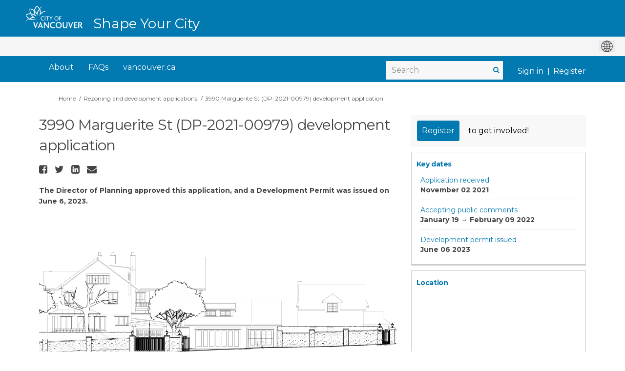

--- FILE ---
content_type: text/html; charset=utf-8
request_url: https://www.shapeyourcity.ca/3990-marguerite-st/surveys/comments-for-3990-marguerite-st/pinned?hostOrigin=https://www.shapeyourcity.ca/3990-marguerite-st?tool=survey_tool&tool_id=comments-for-3990-marguerite-st
body_size: 27207
content:
<!DOCTYPE html><html lang="en-US" nonce="OWFhZThkODktMWY5Yy00MjdjLTkxZDEtMDYwOTM4YjU5NDY4"><head><meta charSet="utf-8"/><meta name="viewport" content="width=device-width"/><title>3990 Marguerite St development application comments | Shape Your City Vancouver</title><meta name="description" content="Now that you&amp;#39;ve reviewed the application, its time to share your feedback. What are your initial thoughts on the application?&amp;nbsp;You may want to consider:How does the application affect the immediate surroundings?How does the application fit with the City&amp;rsquo;s goals and priorities?What are your concerns about the application and how should they be addressed?We expect everyone will refrain from using language or acting in a way that is discriminating, threatening, abusive, racist or otherwise disrespectful. Discrimination or abusive language of any kind will not be tolerated."/><meta name="next-head-count" content="4"/><link rel="icon" type="image/ico" href="https://ehq-production-canada.imgix.net/image_stores/favicons/bd63c1c8648142445f6c50ec065395cfad4c8b51/000/007/910/original/favicon.ico?1579628116?auto=format,compress&amp;fit=clip&amp;h=1500&amp;w=1500&amp;max-w=2500&amp;min-w=1500"/><link href="https://fonts.googleapis.com/css?family=Montserrat:ital,wght@0,300;0,400;0,500;0,600;0,700;1,300;1,400;1,500;1,600;1,700&amp;display=swap" rel="stylesheet" nonce="OWFhZThkODktMWY5Yy00MjdjLTkxZDEtMDYwOTM4YjU5NDY4"/><link href="https://fonts.googleapis.com/css?family=Montserrat:ital,wght@0,300;0,400;0,500;0,600;0,700;1,300;1,400;1,500;1,600;1,700&amp;display=swap" rel="stylesheet" nonce="OWFhZThkODktMWY5Yy00MjdjLTkxZDEtMDYwOTM4YjU5NDY4"/><link rel="stylesheet" type="text/css" nonce="OWFhZThkODktMWY5Yy00MjdjLTkxZDEtMDYwOTM4YjU5NDY4" href="https://d2x8o7492hpmx7.cloudfront.net//external/css/metismenujs@1.2.0.css"/><link data-next-font="" rel="preconnect" href="/" crossorigin="anonymous"/><link rel="preload" href="https://d2x8o7492hpmx7.cloudfront.net/_next/static/css/bde5b7af1e6a71e4.css" as="style"/><link rel="stylesheet" href="https://d2x8o7492hpmx7.cloudfront.net/_next/static/css/bde5b7af1e6a71e4.css" data-n-g=""/><noscript data-n-css=""></noscript><script defer="" nomodule="" src="https://d2x8o7492hpmx7.cloudfront.net/_next/static/chunks/polyfills-42372ed130431b0a.js"></script><script src="https://d2x8o7492hpmx7.cloudfront.net/_next/static/chunks/webpack-76b1f691d7f56c72.js" defer=""></script><script src="https://d2x8o7492hpmx7.cloudfront.net/_next/static/chunks/framework-c7c00ee112e062f9.js" defer=""></script><script src="https://d2x8o7492hpmx7.cloudfront.net/_next/static/chunks/main-aac7121e34bee950.js" defer=""></script><script src="https://d2x8o7492hpmx7.cloudfront.net/_next/static/chunks/pages/_app-634127f6f8b694b1.js" defer=""></script><script src="https://d2x8o7492hpmx7.cloudfront.net/_next/static/chunks/4482-e89846d06de591b0.js" defer=""></script><script src="https://d2x8o7492hpmx7.cloudfront.net/_next/static/chunks/9332-4bfc11df2a7dc50c.js" defer=""></script><script src="https://d2x8o7492hpmx7.cloudfront.net/_next/static/chunks/2669-419461159b49713c.js" defer=""></script><script src="https://d2x8o7492hpmx7.cloudfront.net/_next/static/chunks/549-c8c5ae482a0e44b3.js" defer=""></script><script src="https://d2x8o7492hpmx7.cloudfront.net/_next/static/chunks/8176-a7a3fbb0b4572994.js" defer=""></script><script src="https://d2x8o7492hpmx7.cloudfront.net/_next/static/chunks/194-ce002e6d4faef083.js" defer=""></script><script src="https://d2x8o7492hpmx7.cloudfront.net/_next/static/chunks/pages/%5BprojectId%5D/surveys/%5BsurveyId%5D/pinned-da79d2b65d2254b0.js" defer=""></script><script src="https://d2x8o7492hpmx7.cloudfront.net/_next/static/sSghL2G1UdJvaXNk8K2Je/_buildManifest.js" defer=""></script><script src="https://d2x8o7492hpmx7.cloudfront.net/_next/static/sSghL2G1UdJvaXNk8K2Je/_ssgManifest.js" defer=""></script></head><body><script id="chakra-script" nonce="OWFhZThkODktMWY5Yy00MjdjLTkxZDEtMDYwOTM4YjU5NDY4">!(function(){try{var a=function(c){var v="(prefers-color-scheme: dark)",h=window.matchMedia(v).matches?"dark":"light",r=c==="system"?h:c,o=document.documentElement,s=document.body,l="chakra-ui-light",d="chakra-ui-dark",i=r==="dark";return s.classList.add(i?d:l),s.classList.remove(i?l:d),o.style.colorScheme=r,o.dataset.theme=r,r},n=a,m="light",e="chakra-ui-color-mode",t=localStorage.getItem(e);t?a(t):localStorage.setItem(e,a(m))}catch(a){}})();</script><div id="__next"><style>
    #nprogress {
      pointer-events: none;
    }
    #nprogress .bar {
      background: #29D;
      position: fixed;
      z-index: 9999;
      top: 0;
      left: 0;
      width: 100%;
      height: 3px;
    }
    #nprogress .peg {
      display: block;
      position: absolute;
      right: 0px;
      width: 100px;
      height: 100%;
      box-shadow: 0 0 10px #29D, 0 0 5px #29D;
      opacity: 1;
      -webkit-transform: rotate(3deg) translate(0px, -4px);
      -ms-transform: rotate(3deg) translate(0px, -4px);
      transform: rotate(3deg) translate(0px, -4px);
    }
    #nprogress .spinner {
      display: block;
      position: fixed;
      z-index: 1031;
      top: 15px;
      right: 15px;
    }
    #nprogress .spinner-icon {
      width: 18px;
      height: 18px;
      box-sizing: border-box;
      border: solid 2px transparent;
      border-top-color: #29D;
      border-left-color: #29D;
      border-radius: 50%;
      -webkit-animation: nprogresss-spinner 400ms linear infinite;
      animation: nprogress-spinner 400ms linear infinite;
    }
    .nprogress-custom-parent {
      overflow: hidden;
      position: relative;
    }
    .nprogress-custom-parent #nprogress .spinner,
    .nprogress-custom-parent #nprogress .bar {
      position: absolute;
    }
    @-webkit-keyframes nprogress-spinner {
      0% {
        -webkit-transform: rotate(0deg);
      }
      100% {
        -webkit-transform: rotate(360deg);
      }
    }
    @keyframes nprogress-spinner {
      0% {
        transform: rotate(0deg);
      }
      100% {
        transform: rotate(360deg);
      }
    }
  </style><style data-emotion="ehq-contentsecuritypolicy-global 101gcq5">:host,:root,[data-theme]{--chakra-ring-inset:var(--chakra-empty,/*!*/ /*!*/);--chakra-ring-offset-width:0px;--chakra-ring-offset-color:#fff;--chakra-ring-color:rgba(66, 153, 225, 0.6);--chakra-ring-offset-shadow:0 0 #0000;--chakra-ring-shadow:0 0 #0000;--chakra-space-x-reverse:0;--chakra-space-y-reverse:0;--chakra-colors-transparent:transparent;--chakra-colors-current:currentColor;--chakra-colors-black:#000000;--chakra-colors-white:#FFFFFF;--chakra-colors-whiteAlpha-50:rgba(255, 255, 255, 0.04);--chakra-colors-whiteAlpha-100:rgba(255, 255, 255, 0.06);--chakra-colors-whiteAlpha-200:rgba(255, 255, 255, 0.08);--chakra-colors-whiteAlpha-300:rgba(255, 255, 255, 0.16);--chakra-colors-whiteAlpha-400:rgba(255, 255, 255, 0.24);--chakra-colors-whiteAlpha-500:rgba(255, 255, 255, 0.36);--chakra-colors-whiteAlpha-600:rgba(255, 255, 255, 0.48);--chakra-colors-whiteAlpha-700:rgba(255, 255, 255, 0.64);--chakra-colors-whiteAlpha-800:rgba(255, 255, 255, 0.80);--chakra-colors-whiteAlpha-900:rgba(255, 255, 255, 0.92);--chakra-colors-blackAlpha-50:rgba(0, 0, 0, 0.04);--chakra-colors-blackAlpha-100:rgba(0, 0, 0, 0.06);--chakra-colors-blackAlpha-200:rgba(0, 0, 0, 0.08);--chakra-colors-blackAlpha-300:rgba(0, 0, 0, 0.16);--chakra-colors-blackAlpha-400:rgba(0, 0, 0, 0.24);--chakra-colors-blackAlpha-500:rgba(0, 0, 0, 0.36);--chakra-colors-blackAlpha-600:rgba(0, 0, 0, 0.48);--chakra-colors-blackAlpha-700:rgba(0, 0, 0, 0.64);--chakra-colors-blackAlpha-800:rgba(0, 0, 0, 0.80);--chakra-colors-blackAlpha-900:rgba(0, 0, 0, 0.92);--chakra-colors-gray-50:#F7FAFC;--chakra-colors-gray-100:#EDF2F7;--chakra-colors-gray-200:#E2E8F0;--chakra-colors-gray-300:#CBD5E0;--chakra-colors-gray-400:#A0AEC0;--chakra-colors-gray-500:#718096;--chakra-colors-gray-600:#4A5568;--chakra-colors-gray-700:#2D3748;--chakra-colors-gray-800:#1A202C;--chakra-colors-gray-900:#171923;--chakra-colors-red-50:#FFF5F5;--chakra-colors-red-100:#FED7D7;--chakra-colors-red-200:#FEB2B2;--chakra-colors-red-300:#FC8181;--chakra-colors-red-400:#F56565;--chakra-colors-red-500:#E53E3E;--chakra-colors-red-600:#C53030;--chakra-colors-red-700:#9B2C2C;--chakra-colors-red-800:#822727;--chakra-colors-red-900:#63171B;--chakra-colors-orange-50:#FFFAF0;--chakra-colors-orange-100:#FEEBC8;--chakra-colors-orange-200:#FBD38D;--chakra-colors-orange-300:#F6AD55;--chakra-colors-orange-400:#ED8936;--chakra-colors-orange-500:#DD6B20;--chakra-colors-orange-600:#C05621;--chakra-colors-orange-700:#9C4221;--chakra-colors-orange-800:#7B341E;--chakra-colors-orange-900:#652B19;--chakra-colors-yellow-50:#FFFFF0;--chakra-colors-yellow-100:#FEFCBF;--chakra-colors-yellow-200:#FAF089;--chakra-colors-yellow-300:#F6E05E;--chakra-colors-yellow-400:#ECC94B;--chakra-colors-yellow-500:#D69E2E;--chakra-colors-yellow-600:#B7791F;--chakra-colors-yellow-700:#975A16;--chakra-colors-yellow-800:#744210;--chakra-colors-yellow-900:#5F370E;--chakra-colors-green-50:#F0FFF4;--chakra-colors-green-100:#C6F6D5;--chakra-colors-green-200:#9AE6B4;--chakra-colors-green-300:#68D391;--chakra-colors-green-400:#48BB78;--chakra-colors-green-500:#38A169;--chakra-colors-green-600:#2F855A;--chakra-colors-green-700:#276749;--chakra-colors-green-800:#22543D;--chakra-colors-green-900:#1C4532;--chakra-colors-teal-50:#E6FFFA;--chakra-colors-teal-100:#B2F5EA;--chakra-colors-teal-200:#81E6D9;--chakra-colors-teal-300:#4FD1C5;--chakra-colors-teal-400:#38B2AC;--chakra-colors-teal-500:#319795;--chakra-colors-teal-600:#2C7A7B;--chakra-colors-teal-700:#285E61;--chakra-colors-teal-800:#234E52;--chakra-colors-teal-900:#1D4044;--chakra-colors-blue-50:#ebf8ff;--chakra-colors-blue-100:#bee3f8;--chakra-colors-blue-200:#90cdf4;--chakra-colors-blue-300:#63b3ed;--chakra-colors-blue-400:#4299e1;--chakra-colors-blue-500:#3182ce;--chakra-colors-blue-600:#2b6cb0;--chakra-colors-blue-700:#2c5282;--chakra-colors-blue-800:#2a4365;--chakra-colors-blue-900:#1A365D;--chakra-colors-cyan-50:#EDFDFD;--chakra-colors-cyan-100:#C4F1F9;--chakra-colors-cyan-200:#9DECF9;--chakra-colors-cyan-300:#76E4F7;--chakra-colors-cyan-400:#0BC5EA;--chakra-colors-cyan-500:#00B5D8;--chakra-colors-cyan-600:#00A3C4;--chakra-colors-cyan-700:#0987A0;--chakra-colors-cyan-800:#086F83;--chakra-colors-cyan-900:#065666;--chakra-colors-purple-50:#FAF5FF;--chakra-colors-purple-100:#E9D8FD;--chakra-colors-purple-200:#D6BCFA;--chakra-colors-purple-300:#B794F4;--chakra-colors-purple-400:#9F7AEA;--chakra-colors-purple-500:#805AD5;--chakra-colors-purple-600:#6B46C1;--chakra-colors-purple-700:#553C9A;--chakra-colors-purple-800:#44337A;--chakra-colors-purple-900:#322659;--chakra-colors-pink-50:#FFF5F7;--chakra-colors-pink-100:#FED7E2;--chakra-colors-pink-200:#FBB6CE;--chakra-colors-pink-300:#F687B3;--chakra-colors-pink-400:#ED64A6;--chakra-colors-pink-500:#D53F8C;--chakra-colors-pink-600:#B83280;--chakra-colors-pink-700:#97266D;--chakra-colors-pink-800:#702459;--chakra-colors-pink-900:#521B41;--chakra-colors-linkedin-50:#E8F4F9;--chakra-colors-linkedin-100:#CFEDFB;--chakra-colors-linkedin-200:#9BDAF3;--chakra-colors-linkedin-300:#68C7EC;--chakra-colors-linkedin-400:#34B3E4;--chakra-colors-linkedin-500:#00A0DC;--chakra-colors-linkedin-600:#008CC9;--chakra-colors-linkedin-700:#0077B5;--chakra-colors-linkedin-800:#005E93;--chakra-colors-linkedin-900:#004471;--chakra-colors-facebook-50:#E8F4F9;--chakra-colors-facebook-100:#D9DEE9;--chakra-colors-facebook-200:#B7C2DA;--chakra-colors-facebook-300:#6482C0;--chakra-colors-facebook-400:#4267B2;--chakra-colors-facebook-500:#385898;--chakra-colors-facebook-600:#314E89;--chakra-colors-facebook-700:#29487D;--chakra-colors-facebook-800:#223B67;--chakra-colors-facebook-900:#1E355B;--chakra-colors-messenger-50:#D0E6FF;--chakra-colors-messenger-100:#B9DAFF;--chakra-colors-messenger-200:#A2CDFF;--chakra-colors-messenger-300:#7AB8FF;--chakra-colors-messenger-400:#2E90FF;--chakra-colors-messenger-500:#0078FF;--chakra-colors-messenger-600:#0063D1;--chakra-colors-messenger-700:#0052AC;--chakra-colors-messenger-800:#003C7E;--chakra-colors-messenger-900:#002C5C;--chakra-colors-whatsapp-50:#dffeec;--chakra-colors-whatsapp-100:#b9f5d0;--chakra-colors-whatsapp-200:#90edb3;--chakra-colors-whatsapp-300:#65e495;--chakra-colors-whatsapp-400:#3cdd78;--chakra-colors-whatsapp-500:#22c35e;--chakra-colors-whatsapp-600:#179848;--chakra-colors-whatsapp-700:#0c6c33;--chakra-colors-whatsapp-800:#01421c;--chakra-colors-whatsapp-900:#001803;--chakra-colors-twitter-50:#E5F4FD;--chakra-colors-twitter-100:#C8E9FB;--chakra-colors-twitter-200:#A8DCFA;--chakra-colors-twitter-300:#83CDF7;--chakra-colors-twitter-400:#57BBF5;--chakra-colors-twitter-500:#1DA1F2;--chakra-colors-twitter-600:#1A94DA;--chakra-colors-twitter-700:#1681BF;--chakra-colors-twitter-800:#136B9E;--chakra-colors-twitter-900:#0D4D71;--chakra-colors-telegram-50:#E3F2F9;--chakra-colors-telegram-100:#C5E4F3;--chakra-colors-telegram-200:#A2D4EC;--chakra-colors-telegram-300:#7AC1E4;--chakra-colors-telegram-400:#47A9DA;--chakra-colors-telegram-500:#0088CC;--chakra-colors-telegram-600:#007AB8;--chakra-colors-telegram-700:#006BA1;--chakra-colors-telegram-800:#005885;--chakra-colors-telegram-900:#003F5E;--chakra-colors-brand-50:#eefafc;--chakra-colors-brand-100:#def6fc;--chakra-colors-brand-200:#bdecfc;--chakra-colors-brand-300:#9ce3fc;--chakra-colors-brand-400:#7bdafc;--chakra-colors-brand-500:#0279b1;--chakra-colors-brand-600:#0190d3;--chakra-colors-brand-700:#0178b0;--chakra-colors-brand-800:#01608d;--chakra-colors-brand-900:#003046;--chakra-colors-emoji-500:#FFCE00;--chakra-colors-x-500:#000000;--chakra-colors-x-600:#333333;--chakra-colors-feedback-info:#1765C4;--chakra-colors-feedback-success:#348632;--chakra-colors-feedback-warning:#C55200;--chakra-colors-feedback-error:#E2221D;--chakra-borders-none:0;--chakra-borders-1px:1px solid;--chakra-borders-2px:2px solid;--chakra-borders-4px:4px solid;--chakra-borders-8px:8px solid;--chakra-fonts-heading:Montserrat,Helvetica,Arial,sans-serif;--chakra-fonts-body:Montserrat,Helvetica,Arial,sans-serif;--chakra-fonts-mono:SFMono-Regular,Menlo,Monaco,Consolas,"Liberation Mono","Courier New",monospace;--chakra-fontSizes-3xs:0.45rem;--chakra-fontSizes-2xs:0.625rem;--chakra-fontSizes-xs:0.75rem;--chakra-fontSizes-sm:0.88rem;--chakra-fontSizes-md:1rem;--chakra-fontSizes-lg:1.13rem;--chakra-fontSizes-xl:1.25rem;--chakra-fontSizes-2xl:1.5rem;--chakra-fontSizes-3xl:1.75rem;--chakra-fontSizes-4xl:2rem;--chakra-fontSizes-5xl:2.5rem;--chakra-fontSizes-6xl:3.75rem;--chakra-fontSizes-7xl:4.5rem;--chakra-fontSizes-8xl:6rem;--chakra-fontSizes-9xl:8rem;--chakra-fontSizes-body:1em;--chakra-fontSizes-heading:1.25em;--chakra-fontSizes-sectionTitle:1.4375em;--chakra-fontWeights-hairline:100;--chakra-fontWeights-thin:200;--chakra-fontWeights-light:300;--chakra-fontWeights-normal:400;--chakra-fontWeights-medium:500;--chakra-fontWeights-semibold:600;--chakra-fontWeights-bold:700;--chakra-fontWeights-extrabold:800;--chakra-fontWeights-black:900;--chakra-fontWeights-body:400;--chakra-fontWeights-heading:700;--chakra-letterSpacings-tighter:-0.05em;--chakra-letterSpacings-tight:-0.025em;--chakra-letterSpacings-normal:0;--chakra-letterSpacings-wide:0.025em;--chakra-letterSpacings-wider:0.05em;--chakra-letterSpacings-widest:0.1em;--chakra-lineHeights-3:1.28rem;--chakra-lineHeights-4:1.30rem;--chakra-lineHeights-5:1.33rem;--chakra-lineHeights-6:1.36rem;--chakra-lineHeights-7:1.52rem;--chakra-lineHeights-8:1.58rem;--chakra-lineHeights-9:1.61rem;--chakra-lineHeights-10:2.5rem;--chakra-lineHeights-normal:normal;--chakra-lineHeights-none:1;--chakra-lineHeights-shorter:1.25;--chakra-lineHeights-short:1.375;--chakra-lineHeights-base:1.5;--chakra-lineHeights-tall:1.625;--chakra-lineHeights-taller:2;--chakra-radii-none:0;--chakra-radii-sm:0.125rem;--chakra-radii-base:0.25rem;--chakra-radii-md:0.375rem;--chakra-radii-lg:0.5rem;--chakra-radii-xl:0.75rem;--chakra-radii-2xl:1rem;--chakra-radii-3xl:1.5rem;--chakra-radii-full:9999px;--chakra-radii-site:0.25em;--chakra-space-1:0.25rem;--chakra-space-2:0.5rem;--chakra-space-3:0.75rem;--chakra-space-4:1rem;--chakra-space-5:1.25rem;--chakra-space-6:1.5rem;--chakra-space-7:1.75rem;--chakra-space-8:2rem;--chakra-space-9:2.25rem;--chakra-space-10:2.5rem;--chakra-space-12:3rem;--chakra-space-14:3.5rem;--chakra-space-16:4rem;--chakra-space-20:5rem;--chakra-space-24:6rem;--chakra-space-28:7rem;--chakra-space-32:8rem;--chakra-space-36:9rem;--chakra-space-40:10rem;--chakra-space-44:11rem;--chakra-space-48:12rem;--chakra-space-52:13rem;--chakra-space-56:14rem;--chakra-space-60:15rem;--chakra-space-64:16rem;--chakra-space-72:18rem;--chakra-space-80:20rem;--chakra-space-96:24rem;--chakra-space-px:1px;--chakra-space-0-5:0.125rem;--chakra-space-1-5:0.375rem;--chakra-space-2-5:0.625rem;--chakra-space-3-5:0.875rem;--chakra-shadows-xs:0 0 0 1px rgba(0, 0, 0, 0.05);--chakra-shadows-sm:0 1px 2px 0 rgba(0, 0, 0, 0.05);--chakra-shadows-base:0 1px 3px 0 rgba(0, 0, 0, 0.1),0 1px 2px 0 rgba(0, 0, 0, 0.06);--chakra-shadows-md:0 4px 6px -1px rgba(0, 0, 0, 0.1),0 2px 4px -1px rgba(0, 0, 0, 0.06);--chakra-shadows-lg:0 10px 15px -3px rgba(0, 0, 0, 0.1),0 4px 6px -2px rgba(0, 0, 0, 0.05);--chakra-shadows-xl:0 20px 25px -5px rgba(0, 0, 0, 0.1),0 10px 10px -5px rgba(0, 0, 0, 0.04);--chakra-shadows-2xl:0 25px 50px -12px rgba(0, 0, 0, 0.25);--chakra-shadows-outline:0 0 0 3px rgba(66, 153, 225, 0.6);--chakra-shadows-inner:inset 0 2px 4px 0 rgba(0,0,0,0.06);--chakra-shadows-none:none;--chakra-shadows-dark-lg:rgba(0, 0, 0, 0.1) 0px 0px 0px 1px,rgba(0, 0, 0, 0.2) 0px 5px 10px,rgba(0, 0, 0, 0.4) 0px 15px 40px;--chakra-shadows-site:0 1px 3px 0 rgba(0, 0, 0, 0.1),0 1px 2px 0 rgba(0, 0, 0, 0.06);--chakra-sizes-1:0.25rem;--chakra-sizes-2:0.5rem;--chakra-sizes-3:0.75rem;--chakra-sizes-4:1rem;--chakra-sizes-5:1.25rem;--chakra-sizes-6:1.5rem;--chakra-sizes-7:1.75rem;--chakra-sizes-8:2rem;--chakra-sizes-9:2.25rem;--chakra-sizes-10:2.5rem;--chakra-sizes-12:3rem;--chakra-sizes-14:3.5rem;--chakra-sizes-16:4rem;--chakra-sizes-20:5rem;--chakra-sizes-24:6rem;--chakra-sizes-28:7rem;--chakra-sizes-32:8rem;--chakra-sizes-36:9rem;--chakra-sizes-40:10rem;--chakra-sizes-44:11rem;--chakra-sizes-48:12rem;--chakra-sizes-52:13rem;--chakra-sizes-56:14rem;--chakra-sizes-60:15rem;--chakra-sizes-64:16rem;--chakra-sizes-72:18rem;--chakra-sizes-80:20rem;--chakra-sizes-96:24rem;--chakra-sizes-px:1px;--chakra-sizes-0-5:0.125rem;--chakra-sizes-1-5:0.375rem;--chakra-sizes-2-5:0.625rem;--chakra-sizes-3-5:0.875rem;--chakra-sizes-max:max-content;--chakra-sizes-min:min-content;--chakra-sizes-full:100%;--chakra-sizes-3xs:14rem;--chakra-sizes-2xs:16rem;--chakra-sizes-xs:20rem;--chakra-sizes-sm:24rem;--chakra-sizes-md:28rem;--chakra-sizes-lg:32rem;--chakra-sizes-xl:36rem;--chakra-sizes-2xl:42rem;--chakra-sizes-3xl:48rem;--chakra-sizes-4xl:56rem;--chakra-sizes-5xl:64rem;--chakra-sizes-6xl:72rem;--chakra-sizes-7xl:80rem;--chakra-sizes-8xl:90rem;--chakra-sizes-prose:60ch;--chakra-sizes-container-sm:640px;--chakra-sizes-container-md:768px;--chakra-sizes-container-lg:1024px;--chakra-sizes-container-xl:1280px;--chakra-zIndices-hide:-1;--chakra-zIndices-auto:auto;--chakra-zIndices-base:0;--chakra-zIndices-docked:10;--chakra-zIndices-dropdown:1000;--chakra-zIndices-sticky:1100;--chakra-zIndices-banner:1200;--chakra-zIndices-overlay:1300;--chakra-zIndices-modal:1400;--chakra-zIndices-popover:1500;--chakra-zIndices-skipLink:1600;--chakra-zIndices-toast:1700;--chakra-zIndices-tooltip:1800;--chakra-transition-property-common:background-color,border-color,color,fill,stroke,opacity,box-shadow,transform;--chakra-transition-property-colors:background-color,border-color,color,fill,stroke;--chakra-transition-property-dimensions:width,height;--chakra-transition-property-position:left,right,top,bottom;--chakra-transition-property-background:background-color,background-image,background-position;--chakra-transition-easing-ease-in:cubic-bezier(0.4, 0, 1, 1);--chakra-transition-easing-ease-out:cubic-bezier(0, 0, 0.2, 1);--chakra-transition-easing-ease-in-out:cubic-bezier(0.4, 0, 0.2, 1);--chakra-transition-duration-ultra-fast:50ms;--chakra-transition-duration-faster:100ms;--chakra-transition-duration-fast:150ms;--chakra-transition-duration-normal:200ms;--chakra-transition-duration-slow:300ms;--chakra-transition-duration-slower:400ms;--chakra-transition-duration-ultra-slow:500ms;--chakra-blur-none:0;--chakra-blur-sm:4px;--chakra-blur-base:8px;--chakra-blur-md:12px;--chakra-blur-lg:16px;--chakra-blur-xl:24px;--chakra-blur-2xl:40px;--chakra-blur-3xl:64px;--chakra-breakpoints-base:0em;--chakra-breakpoints-sm:20em;--chakra-breakpoints-md:26em;--chakra-breakpoints-lg:48em;--chakra-breakpoints-xl:80em;--chakra-breakpoints-2xl:120em;}.chakra-ui-light :host:not([data-theme]),.chakra-ui-light :root:not([data-theme]),.chakra-ui-light [data-theme]:not([data-theme]),[data-theme=light] :host:not([data-theme]),[data-theme=light] :root:not([data-theme]),[data-theme=light] [data-theme]:not([data-theme]),:host[data-theme=light],:root[data-theme=light],[data-theme][data-theme=light]{--chakra-colors-chakra-body-text:var(--chakra-colors-gray-800);--chakra-colors-chakra-body-bg:var(--chakra-colors-white);--chakra-colors-chakra-border-color:var(--chakra-colors-gray-200);--chakra-colors-chakra-inverse-text:var(--chakra-colors-white);--chakra-colors-chakra-subtle-bg:var(--chakra-colors-gray-100);--chakra-colors-chakra-subtle-text:var(--chakra-colors-gray-600);--chakra-colors-chakra-placeholder-color:var(--chakra-colors-gray-500);}.chakra-ui-dark :host:not([data-theme]),.chakra-ui-dark :root:not([data-theme]),.chakra-ui-dark [data-theme]:not([data-theme]),[data-theme=dark] :host:not([data-theme]),[data-theme=dark] :root:not([data-theme]),[data-theme=dark] [data-theme]:not([data-theme]),:host[data-theme=dark],:root[data-theme=dark],[data-theme][data-theme=dark]{--chakra-colors-chakra-body-text:var(--chakra-colors-whiteAlpha-900);--chakra-colors-chakra-body-bg:var(--chakra-colors-gray-800);--chakra-colors-chakra-border-color:var(--chakra-colors-whiteAlpha-300);--chakra-colors-chakra-inverse-text:var(--chakra-colors-gray-800);--chakra-colors-chakra-subtle-bg:var(--chakra-colors-gray-700);--chakra-colors-chakra-subtle-text:var(--chakra-colors-gray-400);--chakra-colors-chakra-placeholder-color:var(--chakra-colors-whiteAlpha-400);}</style><style data-emotion="ehq-contentsecuritypolicy-global fubdgu">html{line-height:1.5;-webkit-text-size-adjust:100%;font-family:system-ui,sans-serif;-webkit-font-smoothing:antialiased;text-rendering:optimizeLegibility;-moz-osx-font-smoothing:grayscale;touch-action:manipulation;}body{position:relative;min-height:100%;margin:0;font-feature-settings:"kern";}:where(*, *::before, *::after){border-width:0;border-style:solid;box-sizing:border-box;word-wrap:break-word;}main{display:block;}hr{border-top-width:1px;box-sizing:content-box;height:0;overflow:visible;}:where(pre, code, kbd,samp){font-family:SFMono-Regular,Menlo,Monaco,Consolas,monospace;font-size:1em;}a{background-color:transparent;color:inherit;-webkit-text-decoration:inherit;text-decoration:inherit;}abbr[title]{border-bottom:none;-webkit-text-decoration:underline;text-decoration:underline;-webkit-text-decoration:underline dotted;-webkit-text-decoration:underline dotted;text-decoration:underline dotted;}:where(b, strong){font-weight:bold;}small{font-size:80%;}:where(sub,sup){font-size:75%;line-height:0;position:relative;vertical-align:baseline;}sub{bottom:-0.25em;}sup{top:-0.5em;}img{border-style:none;}:where(button, input, optgroup, select, textarea){font-family:inherit;font-size:100%;line-height:1.15;margin:0;}:where(button, input){overflow:visible;}:where(button, select){text-transform:none;}:where(
          button::-moz-focus-inner,
          [type="button"]::-moz-focus-inner,
          [type="reset"]::-moz-focus-inner,
          [type="submit"]::-moz-focus-inner
        ){border-style:none;padding:0;}fieldset{padding:0.35em 0.75em 0.625em;}legend{box-sizing:border-box;color:inherit;display:table;max-width:100%;padding:0;white-space:normal;}progress{vertical-align:baseline;}textarea{overflow:auto;}:where([type="checkbox"], [type="radio"]){box-sizing:border-box;padding:0;}input[type="number"]::-webkit-inner-spin-button,input[type="number"]::-webkit-outer-spin-button{-webkit-appearance:none!important;}input[type="number"]{-moz-appearance:textfield;}input[type="search"]{-webkit-appearance:textfield;outline-offset:-2px;}input[type="search"]::-webkit-search-decoration{-webkit-appearance:none!important;}::-webkit-file-upload-button{-webkit-appearance:button;font:inherit;}details{display:block;}summary{display:-webkit-box;display:-webkit-list-item;display:-ms-list-itembox;display:list-item;}template{display:none;}[hidden]{display:none!important;}:where(
          blockquote,
          dl,
          dd,
          h1,
          h2,
          h3,
          h4,
          h5,
          h6,
          hr,
          figure,
          p,
          pre
        ){margin:0;}button{background:transparent;padding:0;}fieldset{margin:0;padding:0;}:where(ol, ul){margin:0;padding:0;}textarea{resize:vertical;}:where(button, [role="button"]){cursor:pointer;}button::-moz-focus-inner{border:0!important;}table{border-collapse:collapse;}:where(h1, h2, h3, h4, h5, h6){font-size:inherit;font-weight:inherit;}:where(button, input, optgroup, select, textarea){padding:0;line-height:inherit;color:inherit;}:where(img, svg, video, canvas, audio, iframe, embed, object){display:block;}:where(img, video){max-width:100%;height:auto;}[data-js-focus-visible] :focus:not([data-focus-visible-added]):not(
          [data-focus-visible-disabled]
        ){outline:none;box-shadow:none;}select::-ms-expand{display:none;}:root,:host{--chakra-vh:100vh;}@supports (height: -webkit-fill-available){:root,:host{--chakra-vh:-webkit-fill-available;}}@supports (height: -moz-fill-available){:root,:host{--chakra-vh:-moz-fill-available;}}@supports (height: 100dvh){:root,:host{--chakra-vh:100dvh;}}</style><style data-emotion="ehq-contentsecuritypolicy-global 1rkeaye">body{font-family:var(--chakra-fonts-body);color:var(--chakra-colors-gray-700);background:var(--chakra-colors-chakra-body-bg);transition-property:background-color;transition-duration:var(--chakra-transition-duration-normal);line-height:var(--chakra-lineHeights-base);}*::-webkit-input-placeholder{color:var(--chakra-colors-gray-600);}*::-moz-placeholder{color:var(--chakra-colors-gray-600);}*:-ms-input-placeholder{color:var(--chakra-colors-gray-600);}*::placeholder{color:var(--chakra-colors-gray-600);}*,*::before,::after{border-color:var(--chakra-colors-gray-500);}a{color:var(--chakra-colors-brand-500);-webkit-text-decoration:underline;text-decoration:underline;}a:hover,a[data-hover]{-webkit-text-decoration:underline;text-decoration:underline;}a:focus-visible,a[data-focus-visible]{outline:2px solid transparent;outline-offset:2px;border-radius:var(--chakra-radii-md);box-shadow:var(--chakra-shadows-outline);}.chakra-alert a{color:var(--chakra-colors-whiteAlpha-900);}.recharts-default-legend{margin-bottom:16px!important;}.recharts-default-legend svg{border-radius:var(--chakra-radii-base);}recharts-default-legend li{vertical-align:middle;}.recharts-legend-item-text{color:var(--chakra-colors-gray-700)!important;}.chakra-portal .chakra-toast__inner{margin-bottom:80px;padding:12px 16px!important;min-width:288px;width:100%;}@media screen and (min-width: 26em){.chakra-portal .chakra-toast__inner{width:auto;}}@media screen and (min-width: 48em){.chakra-portal .chakra-toast__inner{min-width:448px;}}@media screen and (min-width: 80em){.chakra-portal .chakra-toast__inner{margin-bottom:20px;}}.chakra-portal .chakra-toast__inner button[aria-label='Close']{width:24px;height:24px;top:auto;margin-right:4px;}</style><main class="ehq-contentsecuritypolicy-0"><style data-emotion="ehq-contentsecuritypolicy 1qkweou">.ehq-contentsecuritypolicy-1qkweou{display:grid;grid-gap:1rem;grid-template-columns:repeat(4, 1fr);padding:0rem 1rem;width:100%;}@media screen and (min-width: 48em){.ehq-contentsecuritypolicy-1qkweou{grid-gap:1.5rem;grid-template-columns:repeat(12, 1fr);padding:0rem 1.5rem;}}</style><div class="ehq-contentsecuritypolicy-1qkweou"><style data-emotion="ehq-contentsecuritypolicy 1ma4k71">.ehq-contentsecuritypolicy-1ma4k71{grid-column:span 4/span 4;grid-column-start:1;max-width:100%;}@media screen and (min-width: 20em){.ehq-contentsecuritypolicy-1ma4k71{padding:2.5rem 0;}}@media screen and (min-width: 48em){.ehq-contentsecuritypolicy-1ma4k71{grid-column:span 12/span 12;grid-column-start:1;}}@media screen and (min-width: 80em){.ehq-contentsecuritypolicy-1ma4k71{grid-column:span 6/span 6;grid-column-start:4;}}@media screen and (min-width: 120em){.ehq-contentsecuritypolicy-1ma4k71{grid-column:span 6/span 6;grid-column-start:4;}}</style><div class="ehq-contentsecuritypolicy-1ma4k71"><div class="ehq-surveyContainer ehq-contentsecuritypolicy-0"><style data-emotion="ehq-contentsecuritypolicy 11qv8qh">.ehq-contentsecuritypolicy-11qv8qh{width:100%;display:-webkit-box;display:-webkit-flex;display:-ms-flexbox;display:flex;-webkit-align-items:center;-webkit-box-align:center;-ms-flex-align:center;align-items:center;position:relative;overflow:hidden;background:var(--chakra-colors-feedback-warning);-webkit-padding-start:var(--chakra-space-4);padding-inline-start:var(--chakra-space-4);-webkit-padding-end:var(--chakra-space-4);padding-inline-end:var(--chakra-space-4);padding-top:var(--chakra-space-3);padding-bottom:var(--chakra-space-3);--alert-fg:var(--chakra-colors-white);--alert-bg:var(--chakra-colors-orange-500);color:var(--alert-fg);border-radius:var(--chakra-radii-md);}.chakra-ui-dark .ehq-contentsecuritypolicy-11qv8qh:not([data-theme]),[data-theme=dark] .ehq-contentsecuritypolicy-11qv8qh:not([data-theme]),.ehq-contentsecuritypolicy-11qv8qh[data-theme=dark]{--alert-fg:var(--chakra-colors-gray-900);--alert-bg:var(--chakra-colors-orange-200);}</style><div data-status="warning" role="alert" class="chakra-alert ehq-contentsecuritypolicy-11qv8qh"><style data-emotion="ehq-contentsecuritypolicy 14ogjxt">.ehq-contentsecuritypolicy-14ogjxt{color:var(--alert-fg);-webkit-flex-shrink:0;-ms-flex-negative:0;flex-shrink:0;-webkit-margin-end:var(--chakra-space-3);margin-inline-end:var(--chakra-space-3);width:var(--chakra-sizes-5);height:var(--chakra-sizes-6);display:inherit;}</style><span data-status="warning" class="chakra-alert__icon ehq-contentsecuritypolicy-14ogjxt"><style data-emotion="ehq-contentsecuritypolicy qk6lof">.ehq-contentsecuritypolicy-qk6lof{display:inline-block;line-height:1em;-webkit-flex-shrink:0;-ms-flex-negative:0;flex-shrink:0;color:currentColor;vertical-align:middle;height:100%;width:100%;}</style><svg viewBox="0 0 24 24" focusable="false" class="chakra-icon ehq-contentsecuritypolicy-qk6lof"><path fill="currentColor" d="M11.983,0a12.206,12.206,0,0,0-8.51,3.653A11.8,11.8,0,0,0,0,12.207,11.779,11.779,0,0,0,11.8,24h.214A12.111,12.111,0,0,0,24,11.791h0A11.766,11.766,0,0,0,11.983,0ZM10.5,16.542a1.476,1.476,0,0,1,1.449-1.53h.027a1.527,1.527,0,0,1,1.523,1.47,1.475,1.475,0,0,1-1.449,1.53h-.027A1.529,1.529,0,0,1,10.5,16.542ZM11,12.5v-6a1,1,0,0,1,2,0v6a1,1,0,1,1-2,0Z"></path></svg></span><div class="ehq-contentsecuritypolicy-0"><style data-emotion="ehq-contentsecuritypolicy tidvy5">.ehq-contentsecuritypolicy-tidvy5{font-weight:var(--chakra-fontWeights-bold);line-height:var(--chakra-lineHeights-6);-webkit-margin-end:var(--chakra-space-2);margin-inline-end:var(--chakra-space-2);}</style><div data-status="warning" class="chakra-alert__title ehq-contentsecuritypolicy-tidvy5">Comments are now closed. Thank you for participating.</div></div></div><br/><style data-emotion="ehq-contentsecuritypolicy j74872">.ehq-contentsecuritypolicy-j74872{display:-webkit-box;display:-webkit-flex;display:-ms-flexbox;display:flex;-webkit-flex-direction:column;-ms-flex-direction:column;flex-direction:column;gap:var(--chakra-space-12);}</style><div class="chakra-stack ehq-contentsecuritypolicy-j74872"><style data-emotion="ehq-contentsecuritypolicy 1cggwyz">.ehq-contentsecuritypolicy-1cggwyz{display:-webkit-box;display:-webkit-flex;display:-ms-flexbox;display:flex;-webkit-align-items:start;-webkit-box-align:start;-ms-flex-align:start;align-items:start;-webkit-flex-direction:column;-ms-flex-direction:column;flex-direction:column;gap:var(--chakra-space-4);}</style><div class="chakra-stack ehq-contentsecuritypolicy-1cggwyz"><style data-emotion="ehq-contentsecuritypolicy 1uxo3ht">.ehq-contentsecuritypolicy-1uxo3ht{font-family:var(--chakra-fonts-heading);font-size:2.125rem;line-height:123.5%;font-weight:var(--chakra-fontWeights-bold);color:var(--chakra-colors-gray-800);}</style><h1 class="chakra-heading ehq-contentsecuritypolicy-1uxo3ht">3990 Marguerite St development application comments</h1><style data-emotion="ehq-contentsecuritypolicy pynht8">.ehq-contentsecuritypolicy-pynht8{width:100%;font-size:1.125rem;line-height:148%;font-weight:var(--chakra-fontWeights-normal);color:var(--chakra-colors-gray-600);}.ehq-contentsecuritypolicy-pynht8 span.float-left{float:left;}</style><div class="fr-view ehq-surveyDescription ehq-contentsecuritypolicy-pynht8"><p><a></a></p><p>Now that you&#39;ve reviewed the application, its time to share your feedback. What are your initial thoughts on the application?&nbsp;</p><p>You may want to consider:</p><ul><li>How does the application affect the immediate surroundings?</li><li>How does the application fit with the City&rsquo;s goals and priorities?</li><li>What are your concerns about the application and how should they be addressed?</li></ul><p><br><em>We expect everyone will refrain from using language or acting in a way that is discriminating, threatening, abusive, racist or otherwise disrespectful. Discrimination or abusive language of any kind will not be tolerated.</em></p></div></div></div></div></div></div></main><span></span><span id="__chakra_env" hidden=""></span></div><script id="__NEXT_DATA__" type="application/json" nonce="OWFhZThkODktMWY5Yy00MjdjLTkxZDEtMDYwOTM4YjU5NDY4">{"props":{"pageProps":{"initialState":{"adapter":{"adapter":{"baseUrl":"https://www.shapeyourcity.ca"}},"anonymousUser":{"token":"eyJhbGciOiJIUzI1NiJ9.[base64].dzZAw4epvhRvp7Vmoo8l39HrznewyDdScgM8zW4BTmo","error":null,"status":"idle"},"quickPoll":{"quickPoll":{},"status":"idle","error":null,"viewResult":false,"answer":{"optionId":null}},"survey":{"survey":{"name":"3990 Marguerite St development application comments","description":"\u003cp\u003e\u003ca name=\"comment\"\u003e\u003c/a\u003e\u003c/p\u003e\u003cp\u003eNow that you\u0026#39;ve reviewed the application, its time to share your feedback. What are your initial thoughts on the application?\u0026nbsp;\u003c/p\u003e\u003cp\u003eYou may want to consider:\u003c/p\u003e\u003cul\u003e\u003cli\u003eHow does the application affect the immediate surroundings?\u003c/li\u003e\u003cli\u003eHow does the application fit with the City\u0026rsquo;s goals and priorities?\u003c/li\u003e\u003cli\u003eWhat are your concerns about the application and how should they be addressed?\u003c/li\u003e\u003c/ul\u003e\u003cp\u003e\u003cbr\u003e\u003cem\u003eWe expect everyone will refrain from using language or acting in a way that is discriminating, threatening, abusive, racist or otherwise disrespectful. Discrimination or abusive language of any kind will not be tolerated.\u003c/em\u003e\u003c/p\u003e","permalink":"comments-for-3990-marguerite-st","state":"archived","imageUrl":null,"archivalReasonMessage":"Comments are now closed. Thank you for participating.","sendAcknowledgement":true,"sendAcknowledgementToAdmin":true,"allowAnonymousParticipation":false,"allowUserToPostMultipleTimes":true,"allowUnverifiedParticipation":true,"thanksMsg":"\u003cp\u003eThank you for your feedback. If you have questions for staff, please contact the Project Coordinator directly.\u003c/p\u003e","pinned":true,"tagList":[],"responsesCount":1,"createdAt":"2022-01-19T12:59:01-08:00","updatedAt":"2022-03-04T17:13:04-08:00","sequence":-2796202,"randomizePages":false,"randomizeQuestions":false,"randomizeOptions":false,"modifiedAt":"2022-03-04T17:13:04-08:00","submitButtonText":"Send your comments","multipleTimesMsg":"","showResponseCount":false,"showResults":false,"isNewSurvey":true,"showProgressBar":false,"fileQuestionCount":0,"scheduledAt":null,"visibility":"inherit","id":"26437","owner":null,"schedule":null,"project":{"id":"27514"}},"surveyPage":[{"description":null,"sequence":1,"createdAt":"2022-01-19T12:59:01-08:00","updatedAt":"2022-01-19T12:59:01-08:00","triggerSectionId":null,"triggerEndOfSurvey":false,"id":"52296","questions":[{"question":"\u003cp\u003eYour comments:\u003c/p\u003e","required":true,"questionOptions":null,"type":"EssayQuestion","sequence":12,"notes":"","maxLength":null,"horizontal":false,"checkboxAnswersLimit":null,"answered":true,"deleted":false,"parentId":null,"createdAt":"2022-01-19T12:59:01-08:00","updatedAt":"2022-01-19T12:59:01-08:00","imageUrl":null,"descriptor":"","limitNumberOfAnswers":null,"hasTrigger":false,"yearOnlyDate":false,"randomizeOptions":false,"triggerQuestionId":null,"triggerOptionId":null,"logicOperator":null,"useImageLink":null,"subtype":null,"questionMode":null,"id":"364644"},{"question":"\u003cp\u003eStreet address\u003c/p\u003e","required":true,"questionOptions":null,"type":"SingleLineQuestion","sequence":13,"notes":"","maxLength":50,"horizontal":false,"checkboxAnswersLimit":null,"answered":true,"deleted":false,"parentId":null,"createdAt":"2022-01-19T12:59:01-08:00","updatedAt":"2022-01-19T12:59:01-08:00","imageUrl":null,"descriptor":"","limitNumberOfAnswers":null,"hasTrigger":false,"yearOnlyDate":false,"randomizeOptions":false,"triggerQuestionId":null,"triggerOptionId":null,"logicOperator":null,"useImageLink":null,"subtype":null,"questionMode":null,"id":"364645"},{"question":"\u003cp\u003ePostal code\u003c/p\u003e","required":true,"questionOptions":null,"type":"RegionQuestion","sequence":16,"notes":"","maxLength":null,"horizontal":false,"checkboxAnswersLimit":null,"answered":true,"deleted":false,"parentId":null,"createdAt":"2022-01-19T12:59:01-08:00","updatedAt":"2022-01-19T12:59:01-08:00","imageUrl":null,"descriptor":"","limitNumberOfAnswers":null,"hasTrigger":false,"yearOnlyDate":false,"randomizeOptions":false,"triggerQuestionId":null,"triggerOptionId":null,"logicOperator":null,"useImageLink":null,"subtype":null,"questionMode":null,"id":"364646"},{"question":"\u003cp\u003eYour overall position about the application:\u003c/p\u003e","required":false,"questionOptions":[{"id":758584,"name":"Support","sequence":687,"deleted":false,"answered":false,"imageUrl":null,"triggerEndOfSurvey":false,"supportsTextAnswer":false,"imageAltText":"","triggerQuestionId":null},{"id":758585,"name":"Opposed","sequence":688,"deleted":false,"answered":true,"imageUrl":null,"triggerEndOfSurvey":false,"supportsTextAnswer":false,"imageAltText":"","triggerQuestionId":null},{"id":758586,"name":"Mixed","sequence":689,"deleted":false,"answered":false,"imageUrl":null,"triggerEndOfSurvey":false,"supportsTextAnswer":false,"imageAltText":"","triggerQuestionId":null}],"type":"DropDownQuestion","sequence":18,"notes":"","maxLength":null,"horizontal":false,"checkboxAnswersLimit":null,"answered":true,"deleted":false,"parentId":null,"createdAt":"2022-01-19T12:59:01-08:00","updatedAt":"2022-01-19T12:59:01-08:00","imageUrl":null,"descriptor":"","limitNumberOfAnswers":null,"hasTrigger":false,"yearOnlyDate":false,"randomizeOptions":false,"triggerQuestionId":null,"triggerOptionId":null,"logicOperator":null,"useImageLink":null,"subtype":null,"questionMode":null,"id":"364647"},{"question":"\u003cp\u003eWhat happens next?\u003c/p\u003e","required":false,"questionOptions":null,"type":"SectionQuestion","sequence":20,"notes":"","maxLength":null,"horizontal":false,"checkboxAnswersLimit":null,"answered":false,"deleted":false,"parentId":null,"createdAt":"2022-01-19T12:59:01-08:00","updatedAt":"2022-01-19T12:59:01-08:00","imageUrl":null,"descriptor":"\u003cp\u003eComments submitted here will not be posted publicly, but will be summarized and anonymized in a staff report for the Director of Planning to consider as part of their decision. For more information on engagement opportunities throughout the development application, visit our \u003ca href=\"https://vancouver.ca/home-property-development/find-a-development-application-or-permit.aspx#redirect\"\u003edevelopment applications\u003c/a\u003e page.\u003c/p\u003e","limitNumberOfAnswers":null,"hasTrigger":false,"yearOnlyDate":false,"randomizeOptions":false,"triggerQuestionId":null,"triggerOptionId":null,"logicOperator":null,"useImageLink":null,"subtype":null,"questionMode":null,"id":"364648"}],"first":true,"current":true,"last":true}],"fetching":false,"fetchError":"","saving":false,"saveError":"","answers":{},"pages":[{"description":null,"sequence":1,"createdAt":"2022-01-19T12:59:01-08:00","updatedAt":"2022-01-19T12:59:01-08:00","triggerSectionId":null,"triggerEndOfSurvey":false,"id":"52296","questions":[{"question":"\u003cp\u003eYour comments:\u003c/p\u003e","required":true,"questionOptions":null,"type":"EssayQuestion","sequence":12,"notes":"","maxLength":null,"horizontal":false,"checkboxAnswersLimit":null,"answered":true,"deleted":false,"parentId":null,"createdAt":"2022-01-19T12:59:01-08:00","updatedAt":"2022-01-19T12:59:01-08:00","imageUrl":null,"descriptor":"","limitNumberOfAnswers":null,"hasTrigger":false,"yearOnlyDate":false,"randomizeOptions":false,"triggerQuestionId":null,"triggerOptionId":null,"logicOperator":null,"useImageLink":null,"subtype":null,"questionMode":null,"id":"364644"},{"question":"\u003cp\u003eStreet address\u003c/p\u003e","required":true,"questionOptions":null,"type":"SingleLineQuestion","sequence":13,"notes":"","maxLength":50,"horizontal":false,"checkboxAnswersLimit":null,"answered":true,"deleted":false,"parentId":null,"createdAt":"2022-01-19T12:59:01-08:00","updatedAt":"2022-01-19T12:59:01-08:00","imageUrl":null,"descriptor":"","limitNumberOfAnswers":null,"hasTrigger":false,"yearOnlyDate":false,"randomizeOptions":false,"triggerQuestionId":null,"triggerOptionId":null,"logicOperator":null,"useImageLink":null,"subtype":null,"questionMode":null,"id":"364645"},{"question":"\u003cp\u003ePostal code\u003c/p\u003e","required":true,"questionOptions":null,"type":"RegionQuestion","sequence":16,"notes":"","maxLength":null,"horizontal":false,"checkboxAnswersLimit":null,"answered":true,"deleted":false,"parentId":null,"createdAt":"2022-01-19T12:59:01-08:00","updatedAt":"2022-01-19T12:59:01-08:00","imageUrl":null,"descriptor":"","limitNumberOfAnswers":null,"hasTrigger":false,"yearOnlyDate":false,"randomizeOptions":false,"triggerQuestionId":null,"triggerOptionId":null,"logicOperator":null,"useImageLink":null,"subtype":null,"questionMode":null,"id":"364646"},{"question":"\u003cp\u003eYour overall position about the application:\u003c/p\u003e","required":false,"questionOptions":[{"id":758584,"name":"Support","sequence":687,"deleted":false,"answered":false,"imageUrl":null,"triggerEndOfSurvey":false,"supportsTextAnswer":false,"imageAltText":"","triggerQuestionId":null},{"id":758585,"name":"Opposed","sequence":688,"deleted":false,"answered":true,"imageUrl":null,"triggerEndOfSurvey":false,"supportsTextAnswer":false,"imageAltText":"","triggerQuestionId":null},{"id":758586,"name":"Mixed","sequence":689,"deleted":false,"answered":false,"imageUrl":null,"triggerEndOfSurvey":false,"supportsTextAnswer":false,"imageAltText":"","triggerQuestionId":null}],"type":"DropDownQuestion","sequence":18,"notes":"","maxLength":null,"horizontal":false,"checkboxAnswersLimit":null,"answered":true,"deleted":false,"parentId":null,"createdAt":"2022-01-19T12:59:01-08:00","updatedAt":"2022-01-19T12:59:01-08:00","imageUrl":null,"descriptor":"","limitNumberOfAnswers":null,"hasTrigger":false,"yearOnlyDate":false,"randomizeOptions":false,"triggerQuestionId":null,"triggerOptionId":null,"logicOperator":null,"useImageLink":null,"subtype":null,"questionMode":null,"id":"364647"},{"question":"\u003cp\u003eWhat happens next?\u003c/p\u003e","required":false,"questionOptions":null,"type":"SectionQuestion","sequence":20,"notes":"","maxLength":null,"horizontal":false,"checkboxAnswersLimit":null,"answered":false,"deleted":false,"parentId":null,"createdAt":"2022-01-19T12:59:01-08:00","updatedAt":"2022-01-19T12:59:01-08:00","imageUrl":null,"descriptor":"\u003cp\u003eComments submitted here will not be posted publicly, but will be summarized and anonymized in a staff report for the Director of Planning to consider as part of their decision. For more information on engagement opportunities throughout the development application, visit our \u003ca href=\"https://vancouver.ca/home-property-development/find-a-development-application-or-permit.aspx#redirect\"\u003edevelopment applications\u003c/a\u003e page.\u003c/p\u003e","limitNumberOfAnswers":null,"hasTrigger":false,"yearOnlyDate":false,"randomizeOptions":false,"triggerQuestionId":null,"triggerOptionId":null,"logicOperator":null,"useImageLink":null,"subtype":null,"questionMode":null,"id":"364648"}],"first":true,"current":true,"last":true}],"questions":{"364644":{"question":"\u003cp\u003eYour comments:\u003c/p\u003e","required":true,"type":"EssayQuestion","sequence":12,"notes":"","maxLength":null,"horizontal":false,"checkboxAnswersLimit":null,"answered":true,"deleted":false,"parentId":null,"createdAt":"2022-01-19T12:59:01-08:00","updatedAt":"2022-01-19T12:59:01-08:00","imageUrl":null,"descriptor":"","limitNumberOfAnswers":null,"hasTrigger":false,"yearOnlyDate":false,"randomizeOptions":false,"triggerQuestionId":null,"triggerOptionId":null,"logicOperator":null,"useImageLink":null,"subtype":null,"questionMode":null,"id":"364644","pageId":"52296"},"364645":{"question":"\u003cp\u003eStreet address\u003c/p\u003e","required":true,"type":"SingleLineQuestion","sequence":13,"notes":"","maxLength":50,"horizontal":false,"checkboxAnswersLimit":null,"answered":true,"deleted":false,"parentId":null,"createdAt":"2022-01-19T12:59:01-08:00","updatedAt":"2022-01-19T12:59:01-08:00","imageUrl":null,"descriptor":"","limitNumberOfAnswers":null,"hasTrigger":false,"yearOnlyDate":false,"randomizeOptions":false,"triggerQuestionId":null,"triggerOptionId":null,"logicOperator":null,"useImageLink":null,"subtype":null,"questionMode":null,"id":"364645","pageId":"52296"},"364646":{"question":"\u003cp\u003ePostal code\u003c/p\u003e","required":true,"type":"RegionQuestion","sequence":16,"notes":"","maxLength":null,"horizontal":false,"checkboxAnswersLimit":null,"answered":true,"deleted":false,"parentId":null,"createdAt":"2022-01-19T12:59:01-08:00","updatedAt":"2022-01-19T12:59:01-08:00","imageUrl":null,"descriptor":"","limitNumberOfAnswers":null,"hasTrigger":false,"yearOnlyDate":false,"randomizeOptions":false,"triggerQuestionId":null,"triggerOptionId":null,"logicOperator":null,"useImageLink":null,"subtype":null,"questionMode":null,"id":"364646","pageId":"52296"},"364647":{"question":"\u003cp\u003eYour overall position about the application:\u003c/p\u003e","required":false,"type":"DropDownQuestion","sequence":18,"notes":"","maxLength":null,"horizontal":false,"checkboxAnswersLimit":null,"answered":true,"deleted":false,"parentId":null,"createdAt":"2022-01-19T12:59:01-08:00","updatedAt":"2022-01-19T12:59:01-08:00","imageUrl":null,"descriptor":"","limitNumberOfAnswers":null,"hasTrigger":false,"yearOnlyDate":false,"randomizeOptions":false,"triggerQuestionId":null,"triggerOptionId":null,"logicOperator":null,"useImageLink":null,"subtype":null,"questionMode":null,"id":"364647","pageId":"52296"},"364648":{"question":"\u003cp\u003eWhat happens next?\u003c/p\u003e","required":false,"type":"SectionQuestion","sequence":20,"notes":"","maxLength":null,"horizontal":false,"checkboxAnswersLimit":null,"answered":false,"deleted":false,"parentId":null,"createdAt":"2022-01-19T12:59:01-08:00","updatedAt":"2022-01-19T12:59:01-08:00","imageUrl":null,"descriptor":"\u003cp\u003eComments submitted here will not be posted publicly, but will be summarized and anonymized in a staff report for the Director of Planning to consider as part of their decision. For more information on engagement opportunities throughout the development application, visit our \u003ca href=\"https://vancouver.ca/home-property-development/find-a-development-application-or-permit.aspx#redirect\"\u003edevelopment applications\u003c/a\u003e page.\u003c/p\u003e","limitNumberOfAnswers":null,"hasTrigger":false,"yearOnlyDate":false,"randomizeOptions":false,"triggerQuestionId":null,"triggerOptionId":null,"logicOperator":null,"useImageLink":null,"subtype":null,"questionMode":null,"id":"364648","pageId":"52296"}},"statements":{},"options":{"758584":{"id":758584,"name":"Support","sequence":687,"deleted":false,"answered":false,"imageUrl":null,"triggerEndOfSurvey":false,"supportsTextAnswer":false,"imageAltText":"","triggerQuestionId":null,"questionId":"364647"},"758585":{"id":758585,"name":"Opposed","sequence":688,"deleted":false,"answered":true,"imageUrl":null,"triggerEndOfSurvey":false,"supportsTextAnswer":false,"imageAltText":"","triggerQuestionId":null,"questionId":"364647"},"758586":{"id":758586,"name":"Mixed","sequence":689,"deleted":false,"answered":false,"imageUrl":null,"triggerEndOfSurvey":false,"supportsTextAnswer":false,"imageAltText":"","triggerQuestionId":null,"questionId":"364647"}},"errors":{},"viewResponse":false,"taken":false,"responses":{},"status":"idle","error":null,"results":{}},"projects":{"projects":[],"status":"idle","error":"","currentPage":1,"finder":{"name":"","state":"","platformAnalyticsTagList":null,"publishedAt":""}},"site":{"site":{"name":"Shape Your City Vancouver","createdAt":"2020-01-08T01:27:50-05:00","demo":false,"blocked":false,"moderated":true,"slug":null,"locale":"en-US","timezone":"Pacific Time (US \u0026 Canada)","primaryDomains":["www.shapeyourcity.ca","engage.vancouver.ca","shapeyourcity.ca"],"homeProjectId":null,"platformAnalyticsTagList":[],"emailSenderName":"Shape Your City Vancouver","emailAddress":"shapeyourcity@vancouver.ca","logoUrl":"https://s3.ca-central-1.amazonaws.com/ehq-production-canada/0b8ffd66ab3e764a38ce3beca72cf7d20889e7ba/original/1632216117/119ea7838a84ce694be720dd51f46df4_logo.png?1632216117","features":["delete_survey_test_responses","manage_project_team","enable_admin_survey_pdf_download","survey_new_ui","survey_email_question","tool_enhancements","new_story_telling_tool","new_comment_feature","notifications","participants_page_revamp","new_login_page_design","archival_summary_mailer","weekly_digest_to_admins","brainstormer_emails","follow_project_widget","digest_email_subscription","revamped_video_player","upgraded_rich_text_editor","imgix_for_homepages","newsletter_tracking_code","imgix_for_project_pages","shapefile_support_for_places","intercom","tabs_reorder","prevent-protected-projects-in-catalogs","text_analysis","brainstormer_upgrades","homepage_upgrades","collect_only_year","widget_cloning","survey_analysis","places_upgrade","emoji_question","v4_admin_marketplace","show_table_for_ranking_questions","show_project_banner","project_sharing","show_date_filter_text_analysis","show_advance_search_text_analysis","show_bar_graph_for_checkbox_questions","show_split_data_for_likert_questions","show_context_link_analytics","privacy_and_security","show_customized_survey","idea_unverified_participation","project_tags_filters","submission_manager","mentions","forum_topic_optimization","open_surveys","project_finder_embed","enable_newsfeed_date_settings","unsplash_support_for_project_pages","tool_tab_preview","social_share_modal","registration_upgrades","project_tag_manager","survey_share_link","quickpoll_share_link","enable_site_recaptcha","show_revised_survey","show_new_home_page_editor","project_page_refresh","image_editor","show_sentiment_analysis_in_text_analysis","report_download_confirmation","project_clone","pfe_header_v2","enable_material_sidebar","switch_to_admin_ui","reporting_dashboard_v2","enable_reporting_filter_builder","enable_participant_page_hub_filters","switch_to_new_prm","enable_email_sharing_snippet","age_question","modelled_data_ethnicity_field","modelled_data_gender_field","pfe_share_ideas_board","enable_pfe_survey","esri_places_migration","enable_pfe_authentication","new_cookie_consent_manager","places_engagement_banner","ideas_tool_builder","enhanced_skip_to_menu","analytics","reporting_ui","enable_active_directory_signup","tool_enhancements","new_comment_feature","single-signon","imgix_for_homepages","imgix_for_project_pages","newsletter_tracking_code","prevent-protected-projects-in-catalogs","brainstormer_upgrades","emoji_question","text_analysis","homepage_upgrades","survey_analysis","places_upgrade","collect_only_year","widget_cloning","show_project_banner","v4_admin_marketplace","show_table_for_ranking_questions","project_sharing","v5_interface_switch","open_surveys","render_site_header_in_places","show_sentiment_analysis_in_text_analysis","hub_admin","self_service_hubs","idea_unverified_participation","show_custom_dashboard","project_tags_filters","show_split_data_for_likert_questions","enable_newsfeed_date_settings","enable_auto_hide_past_key_dates","mentions","enable_stock_image_library","forum_topic_optimization","submission_manager","project_finder_embed","enable_froala_participant_css","registration_upgrades","show_new_user_profile_dropdown","survey_share_link","quickpoll_share_link","show_new_home_page_editor","project_page_refresh","tool_tab_preview","social_share_modal","project_tag_manager","hubs_on_new_appearance_editor","enable_site_recaptcha","show_revised_survey","image_editor","report_download_confirmation","project_clone","pfe_header_v2","enable_material_sidebar","switch_to_admin_ui","reporting_dashboard_v2","enable_reporting_filter_builder","switch_to_new_prm","enable_participant_page_hub_filters","enable_pfe_survey","enable_email_sharing_snippet","modelled_data_ethnicity_field","modelled_data_gender_field","age_question","pfe_share_ideas_board","enable_pfe_ideas","esri_places_migration","new_cookie_consent_manager","places_engagement_banner","prm_export","token_management"],"themeName":"bondi","licenceType":"custom","launchedAt":"2020-02-18T18:26:46-05:00","state":"launched","bannerUrl":null,"region":"CANADA","signupFormId":9394,"displaySiteBanner":false,"displayProjectBanner":false,"faviconUrl":"https://s3.ca-central-1.amazonaws.com/ehq-production-canada/image_stores/favicons/bd63c1c8648142445f6c50ec065395cfad4c8b51/000/007/910/original/favicon.ico?1579628116","backgroundImageUrl":null,"imgixLogoUrl":"https://ehq-production-canada.imgix.net/0b8ffd66ab3e764a38ce3beca72cf7d20889e7ba/original/1632216117/119ea7838a84ce694be720dd51f46df4_logo.png","clientId":386,"publishedHomePageRevisions":true,"bannerCaption":null,"sharedUrl":{"id":null,"link":null,"password":null},"country":"Canada","id":"526"},"status":"idle","error":null},"projectFinder":{"status":"idle","error":null,"queryFilter":{"name":"","lang":"en","showSearch":true,"showTagsFilter":true,"showStateFilter":true,"showYearFilter":true,"showResetFilter":true,"showProjectImage":true,"showProjectName":true,"showProjectNameTooltip":true,"showProjectDescription":true,"showProjectTags":true,"showProjectTimestamp":true,"enablePagination":true,"lazyloadImages":true,"projectLinkTarget":"_blank","timestampFormat":"DD MMM YYYY","maxRecords":100,"perPage":6,"projectDescLength":214,"stylesheetSrc":"","googleAnalyticsId":"","locales":{},"filterByName":"","filterByState":"","filterByTag":"","filterByDate":"","componentSequence":["cover","timestamp","title","description","tags"]}},"siteFeatures":{"siteFeatures":{},"status":"idle","error":null},"homePageRevision":{"homePageRevision":{"sections":{"meta":{"boxShadow":"0 1px 3px 0 rgba(0, 0, 0, 0.1), 0 1px 2px 0 rgba(0, 0, 0, 0.06)","borderRadius":"0.25em","headingFontSize":1.25,"published":false,"sectionTitleFontSize":1.4375,"baseFontSize":1,"templateId":"bondi","brandColor":"#0279b1"},"sections":[{"meta":{"type":"navigation"},"theme":{"mainNavbarBackgroundColor":"#fff","mainNavbarTextColor":"#000","borderColor":"#eeeeee"},"data":[{"signInText":"Sign in","signInUrl":"login","signUpText":"Register","signUpUrl":"register"}]},{"meta":{"type":"banner","hidden":false},"theme":{"backgroundColor":"#0279b1","textColor":"#ffffff","layout":"six","ctaBackgroundColor":"#ffffff","ctaTextColor":"#0279b1","ctaBackgroundHoverColor":"#015982","ctaTextHoverColor":"#ffffff","minHeight":450,"titleFontWeight":"Bold","descriptionFontWeight":"Normal","titleFontSize":2,"descriptionFontSize":1,"bannerOpacity":90},"data":[{"title":"Share your thoughts, shape your city","description":"\u003cp\u003eFollow and participate in engagement opportunities to help shape projects, policies and initiatives in Vancouver. Register to share your thoughts and stay updated on the projects that matter most to you.\u003c/p\u003e","image":"https://s3.ca-central-1.amazonaws.com/ehq-production-canada/8e99a9b5c3a7d7b7f21e4de60a1590a0047dc1a0/original/1630538728/ff5a2447765f9dd1686bc6c07d57acb5_blob?1630538728/unsplash--undefined","ctaText":"Register","ctaLink":"https://www.shapeyourcity.ca/register","ctaLinkType":"customUrl","openInNewTab":false,"fullHeight":false}]},{"meta":{"autoAddProjects":false,"autoAddProjectsTags":[],"autoAddProjectsStatus":"all","autoAddProjectsOrder":"datePublished","autoAddProjectsLimit":6,"hidden":false,"showProjectStatus":true,"showPublishDate":false,"title":"Open for your input, from A to Z","ctaText":"","type":"projects","imageSize":800},"theme":{"backgroundColor":"#f8f8f8","cardBackgroundColor":"#fff","sectionTitleColor":"#222222","textColor":"#444444","ctaBackgroundColor":"#0279b1","ctaTextColor":"#fff","ctaBackgroundHoverColor":"#ffffff","ctaTextHoverColor":"#0279b1","layout":"ten"},"data":[{"title":"Rezoning and development applications","description":"","status":"","image":"https://s3.ca-central-1.amazonaws.com/ehq-production-canada/f84959304f13ea5afaaae0106160e2f76f09ec5a/original/1747861134/343a03752186944e2ed699afa8dcfe09_new-st-pauls-hospital-construction-ted-mcgrath-flickr.jpg?1747861134","permalink":"https://www.shapeyourcity.ca/hub-page/rezoning-and-development","id":"481650","publishedAt":null,"isSiteProject":true,"ctaLinkType":"customUrl","projectId":"","toolId":"","hubId":"","openInNewTab":false,"state":"draft","imgFocusEnabled":false,"ctaLink":"","ctaLinkName":"","imgFocalX":56,"imgFocalY":37}]},{"meta":{"autoAddProjects":false,"autoAddProjectsTags":[],"autoAddProjectsStatus":"all","autoAddProjectsOrder":"datePublished","autoAddProjectsLimit":6,"hidden":false,"showProjectStatus":true,"showPublishDate":false,"title":"Recently updated projects","ctaText":"","type":"projects","imageSize":800},"theme":{"backgroundColor":"#fff","cardBackgroundColor":"#f8f8f8","sectionTitleColor":"#222222","textColor":"#444444","ctaBackgroundColor":"#0279b1","ctaTextColor":"#fff","ctaBackgroundHoverColor":"#ffffff","ctaTextHoverColor":"#0279b1","layout":"ten"},"data":[{"title":"City of Vancouver 2026 Budget","description":"","status":"","image":"https://s3.ca-central-1.amazonaws.com/ehq-production-canada/8e99a9b5c3a7d7b7f21e4de60a1590a0047dc1a0/original/1755015212/336644ef4d44b3cfa5770b0e97b0d6ed_blob?1755015212-unsplash--undefined","permalink":"/2026-budget","id":"49521","publishedAt":"2025-08-12T11:40:05-04:00","isSiteProject":true,"ctaLinkType":"projects","projectId":"","toolId":"","hubId":"","openInNewTab":false,"state":"published","imgFocusEnabled":false,"ctaLink":"/2026-budget","ctaLinkName":"City of Vancouver 2026 Budget"},{"title":"Gastown Public Spaces Plan","description":"","status":"","image":"https://s3.ca-central-1.amazonaws.com/ehq-production-canada/8e99a9b5c3a7d7b7f21e4de60a1590a0047dc1a0/original/1697054126/d31da225e2aa8f5f8fcfaebd92a430cd_blob?1697054126-unsplash--undefined","permalink":"/gastown-public-spaces-plan","id":"39264","publishedAt":"2023-10-12T10:15:30-06:00","isSiteProject":true,"ctaLinkType":"projects","projectId":"","toolId":"","hubId":"","openInNewTab":false,"state":"published","imgFocusEnabled":false,"ctaLink":"/gastown-public-spaces-plan","ctaLinkName":"Gastown Public Spaces Plan"},{"title":"Killarney Traffic Calming","description":"","status":"","image":"https://s3.ca-central-1.amazonaws.com/ehq-production-canada/8e99a9b5c3a7d7b7f21e4de60a1590a0047dc1a0/original/1738964886/1bc4e1fd005f5d46f6f8ac61483130c5_blob?1738964886-unsplash--undefined","permalink":"/killarney-traffic-calming","id":"46983","publishedAt":"2025-02-19T10:52:57-06:00","isSiteProject":true,"ctaLinkType":"projects","projectId":"","toolId":"","hubId":"","openInNewTab":false,"state":"published","imgFocusEnabled":false,"ctaLink":"/killarney-traffic-calming","ctaLinkName":"Killarney Traffic Calming"},{"title":"Kits Pool replacement","description":"","status":"","image":"https://s3.ca-central-1.amazonaws.com/ehq-production-canada/8e99a9b5c3a7d7b7f21e4de60a1590a0047dc1a0/original/1750099396/8befd2a0da97479e985fabe7c521b6fd_blob?1750099396-unsplash--undefined","permalink":"/kits-pool-replacement","id":"48679","publishedAt":"2025-06-24T15:13:16-04:00","isSiteProject":true,"ctaLinkType":"projects","projectId":"","toolId":"","hubId":"","openInNewTab":false,"state":"published","imgFocusEnabled":false,"ctaLink":"/kits-pool-replacement","ctaLinkName":"Kits Pool replacement"},{"title":"Portside Greenway","description":"","status":"","image":"https://s3.ca-central-1.amazonaws.com/ehq-production-canada/8e99a9b5c3a7d7b7f21e4de60a1590a0047dc1a0/original/1756925099/5de0bf40b559efd51e7801fd524a0343_blob?1756925099-unsplash--undefined","permalink":"/portside-greenway","id":"35212","publishedAt":"2024-10-21T12:12:25-07:00","isSiteProject":true,"ctaLinkType":"projects","projectId":"","toolId":"","hubId":"","openInNewTab":false,"state":"published","imgFocusEnabled":false,"ctaLink":"/portside-greenway","ctaLinkName":"Portside Greenway"},{"title":"Railtown Area Plan ","description":"","status":"","image":"https://s3.ca-central-1.amazonaws.com/ehq-production-canada/8e99a9b5c3a7d7b7f21e4de60a1590a0047dc1a0/original/1762538612/f0a261ab32b4a3d3751944177678a55b_blob?1762538612-unsplash--undefined","permalink":"/railtown-area-plan","id":"50122","publishedAt":"2025-11-12T11:10:15-05:00","isSiteProject":true,"ctaLinkType":"projects","projectId":"","toolId":"","hubId":"","openInNewTab":false,"state":"published","imgFocusEnabled":false,"ctaLink":"/railtown-area-plan","ctaLinkName":"Railtown Area Plan "},{"title":"Vancouver Official Development Plan (ODP)","description":"","status":"","image":"https://s3.ca-central-1.amazonaws.com/ehq-production-canada/6eae8a96b824f4abdaada1dfca29e492d8b5c754/original/1759444838/257dc3a1008d9a9df51f1a5f643f91db_SYC%20Banner%20%281920x1080%29-06.jpg?1759444838","permalink":"/odp","id":"48813","publishedAt":"2025-10-08T13:45:13-03:00","isSiteProject":true,"ctaLinkType":"projects","projectId":"","toolId":"","hubId":"","openInNewTab":false,"state":"published","imgFocusEnabled":false,"ctaLink":"/odp","ctaLinkName":"Vancouver Official Development Plan (ODP)"},{"title":"Villages planning program","description":"","status":"","image":"https://s3.ca-central-1.amazonaws.com/ehq-production-canada/8e99a9b5c3a7d7b7f21e4de60a1590a0047dc1a0/original/1731093940/4fc6ceeafaf2f44aa37265d10efe1917_blob?1731093940-unsplash--undefined","permalink":"/villages","id":"45534","publishedAt":"2024-11-14T16:13:15-07:00","isSiteProject":true,"ctaLinkType":"projects","projectId":"","toolId":"","hubId":"","openInNewTab":false,"state":"published","imgFocusEnabled":false,"ctaLink":"/villages","ctaLinkName":"Villages planning program"},{"title":"W.C. Shelly Park expansion","description":"","status":"","image":"https://s3.ca-central-1.amazonaws.com/ehq-production-canada/8e99a9b5c3a7d7b7f21e4de60a1590a0047dc1a0/original/1748642224/856ad2924b9da2cfa32c2aecbb63d63e_blob?1748642224-unsplash--undefined","permalink":"/wc-shelly-park-expansion","id":"47261","publishedAt":"2025-06-02T20:40:32-05:00","isSiteProject":true,"ctaLinkType":"projects","projectId":"","toolId":"","hubId":"","openInNewTab":false,"state":"published","imgFocusEnabled":false,"ctaLink":"/wc-shelly-park-expansion","ctaLinkName":"W.C. Shelly Park expansion"}]},{"meta":{"type":"banner","hidden":false,"imageSize":1000},"theme":{"backgroundColor":"#ffffff","ctaBackgroundColor":"brand","ctaTextColor":"#fff","ctaBackgroundHoverColor":"#ffffff","ctaTextHoverColor":"#0279b1","layout":"six","minHeight":300,"textColor":"#000","titleFontWeight":"Bold","descriptionFontWeight":"Normal","titleFontSize":2,"descriptionFontSize":1,"bannerOpacity":80},"data":[{"title":"","description":"","image":"","ctaText":"View all projects","ctaLink":"/all-projects","ctaLinkType":"customUrl","hubId":"","openInNewTab":false}]},{"meta":{"type":"banner","hidden":false,"imageSize":1000},"theme":{"backgroundColor":"#f7f7f7","ctaBackgroundColor":"brand","ctaTextColor":"#fff","ctaBackgroundHoverColor":"#ffffff","ctaTextHoverColor":"#0279b1","layout":"five","minHeight":350,"textColor":"#000","titleFontWeight":"Bold","descriptionFontWeight":"Normal","titleFontSize":1.4375,"descriptionFontSize":1,"bannerOpacity":80},"data":[{"title":"Rezoning and development applications","description":"\u003cp\u003eProperty owners can apply to rezone a site to change how it\u0026rsquo;s used or developed, based on policies approved by City Council. As well, owners can apply for development permits to build or renovate within existing zoning rules. \u0026nbsp;\u003c/p\u003e","image":"https://s3.ca-central-1.amazonaws.com/ehq-production-canada/8e99a9b5c3a7d7b7f21e4de60a1590a0047dc1a0/original/1667334607/3bfc9af7b933361cda355bc9e42cb51a_blob?1667334607/unsplash--undefined","ctaText":"View applications","ctaLink":"rezoning-and-development","ctaLinkType":"hubs","hubId":"15404","openInNewTab":false,"imgFocusEnabled":false}]},{"meta":{"type":"banner","hidden":true,"imageSize":1000},"theme":{"backgroundColor":"#f8f8f8","ctaBackgroundColor":"brand","ctaTextColor":"#fff","ctaBackgroundHoverColor":"#ffffff","ctaTextHoverColor":"#0279b1","layout":"five","minHeight":350,"textColor":"#444444","titleFontWeight":700,"descriptionFontWeight":400,"titleFontSize":1.4375,"descriptionFontSize":1,"bannerOpacity":90},"data":[{"title":"Rezoning and development applications","description":"\u003cp\u003eGive feedback about applications to change property\u0026#39;s use, and to develop or renovate a building.\u003c/p\u003e","image":"https://s3.ca-central-1.amazonaws.com/ehq-production-canada/be22753c30fa624453302a049725ac69bad2bffc/original/1667327039/f1eea47583d4c3b9f21ba6a2f79865cc_Hub.jpg?1667327039","ctaText":"View applications","ctaLink":"/login","ctaLinkType":"projects","hubId":"15404","openInNewTab":false,"altText":"Construction site for the New St. Paul's Hospital in False Creek Flats","imgFocusEnabled":false}]},{"meta":{"type":"banner","hidden":false,"imageSize":1000},"theme":{"backgroundColor":"#f2f2f2","ctaBackgroundColor":"brand","ctaTextColor":"#fff","ctaBackgroundHoverColor":"#ffffff","ctaTextHoverColor":"#0279b1","layout":"five","minHeight":350,"textColor":"#444444","titleFontWeight":"Bold","descriptionFontWeight":"Normal","titleFontSize":1.4375,"descriptionFontSize":1,"bannerOpacity":90},"data":[{"title":"Parks and recreation projects","description":"\u003cp\u003eFollow and participate in Park Board engagement opportunities to help shape projects, policies, and initiatives for parks and recreation to benefit all people, communities, and the environment.\u003c/p\u003e","image":"https://s3.ca-central-1.amazonaws.com/ehq-production-canada/032d534f44f3711d35d11ac44825af729efac266/original/1667359013/672239c3f4ed7ce1e06da52a7aa20119_46b6c8a2fada19e693816914830b3076_SYC_PB_banner_NO_LOGO.jpg?1667359013","ctaText":"View park projects","ctaLink":"parks-and-recreation","ctaLinkType":"hubs","hubId":"25175","openInNewTab":false,"imgFocusEnabled":false,"altText":"Parks and recreation projects"}]},{"meta":{"type":"banner","hidden":true,"imageSize":1000},"theme":{"backgroundColor":"#f7f7f7","ctaBackgroundColor":"brand","ctaTextColor":"#fff","ctaBackgroundHoverColor":"#003a8c","ctaTextHoverColor":"#e8e8e8","layout":"five","minHeight":350,"textColor":"#000","titleFontWeight":"Bold","descriptionFontWeight":"Normal","titleFontSize":1.4375,"descriptionFontSize":1,"bannerOpacity":80},"data":[{"title":"Can't find the project you're looking for?","description":"","image":"https://s3.ca-central-1.amazonaws.com/ehq-production-canada/8e99a9b5c3a7d7b7f21e4de60a1590a0047dc1a0/original/1649888764/2575662568d5e1b102459cb4129b791c_blob?1649888764/unsplash-4MU_q1","ctaText":"Find a project","ctaLink":"","ctaLinkType":"projects","hubId":"","openInNewTab":false,"imgFocusEnabled":false}]},{"meta":{"hidden":false,"showCardStatus":false,"showCtabutton":true,"type":"featured","title":"","contentType":"project","imageSize":800},"theme":{"backgroundColor":"#f8f8f8","cardBackgroundColor":"#0279b1","sectionTitleColor":"#ffffff","textColor":"#ffffff","ctaBackgroundColor":"#ffffff","ctaTextColor":"#0279b1","ctaBackgroundHoverColor":"#015982","ctaTextHoverColor":"#ffffff","layout":"three"},"data":[{"title":"Join Talk Vancouver","description":"\u003cp\u003eStay informed about a wide range of City initiatives and receive invites to share your views in surveys.\u003c/p\u003e","status":"Open","image":"https://s3.ca-central-1.amazonaws.com/ehq-production-canada/8badb0ce8a9f0d7806a06c70049dcd9953be8d9c/original/1630451637/6ba7fa8d9350705c70dd65615dcde081_unsplash-oUyfE8l8sRI-20210901-36979-c8lxv9?1630451637","ctaText":"Register","ctaLink":"https://www.talkvancouver.com/a/panel.do","hubId":"","projectId":"","id":"1"}]},{"meta":{"type":"custom","title":"Freestyle Content","hidden":false},"theme":{"backgroundColor":"#f8f8f8","textColor":"#444444","sectionTitleColor":"#000","layout":"one"},"data":[{"content":"\u003cdiv style=\"overflow-x: auto; text-align: left;\"\u003e\u003cspan style=\"font-size: 12px;\"\u003eImage credits: \u003ca href=\"https://www.flickr.com/photos/time-to-look/51386826503/\" rel=\"noopener noreferrer\" target=\"_blank\"\u003e2021 - Vancouver - New St. Paul\u0026#39;s Hospital Site - 7\u003c/a\u003e \u0026copy; Ted McGrath, \u003ca href=\"https://creativecommons.org/licenses/by-nc-sa/2.0/\" rel=\"noopener noreferrer\" target=\"_blank\"\u003eCC BY-NC-SA 2.0\u003c/a\u003e;\u0026nbsp;\u003ca href=\"https://www.flickr.com/photos/ruthanddave/46071282032/\"\u003eThere are worse commutes...\u003c/a\u003e \u0026copy; Ruth Hartnup, \u003ca href=\"https://creativecommons.org/licenses/by/2.0/\"\u003eCC BY 2.0\u003c/a\u003e.\u003c/span\u003e\u003c/div\u003e","title":""}]},{"meta":{"type":"footer"},"theme":{"textColor":"#fff","backgroundColor":"#0279b1","layout":"one"},"data":[{"facebookUrl":"","twitterUrl":"","googleUrl":"","instagramUrl":"","linkedinUrl":""}]}]},"published":true,"updatedAt":"2026-01-13T16:08:30-05:00","oldHomePageId":12055,"id":"104431","links":{"self":"https://www.shapeyourcity.ca/api/v2/home_page_revisions?filters%5Bpublished%5D=true\u0026filters%5Bsort%5D%5Bid%5D=desc\u0026page=1\u0026per_page=1","first":"https://www.shapeyourcity.ca/api/v2/home_page_revisions?filters%5Bpublished%5D=true\u0026filters%5Bsort%5D%5Bid%5D=desc\u0026page=1\u0026per_page=1","prev":null,"next":"https://www.shapeyourcity.ca/api/v2/home_page_revisions?filters%5Bpublished%5D=true\u0026filters%5Bsort%5D%5Bid%5D=desc\u0026page=2\u0026per_page=1","last":"https://www.shapeyourcity.ca/api/v2/home_page_revisions?filters%5Bpublished%5D=true\u0026filters%5Bsort%5D%5Bid%5D=desc\u0026page=397\u0026per_page=1"}},"error":null,"status":"idle"},"navigationLinks":{"headerLinks":[],"footerLinks":[],"error":null,"status":"idle"},"theme":{"theme":{"color1":"#ffffff","color2":"#0279b1","color3":"#444444","color4":"#FFFFFF","color5":"#0279B1","color6":"#015982","color7":"#B2B2B2","color8":"#FFF","color9":"#FFFFFF","fontFamilyBase":null,"fontSizeBase":"16px","baseLineHeight":"24px","contentFont":"montserrat","titleFont":"montserrat","gridGutterWidth":"18px","brandColor":"#0279b1","whitelistedThemeVariables":{"updatedWhitehaven":false,"lContainerWidth":"1090px","lContainerRadius":"0","lGridGutterWidth":"30px","lHomepageMargin":"0","lBackgroundSize":"initial","lBackgroundRepeat":"initial","lLinkColor":"#2980b9","lHeadingsFontFamily":"\"Roboto\", sans-serif","lHeadingsFontFamilyUrl":"'//fonts.googleapis.com/css?family=Roboto:400,700,100,500'","lHeadingsFontWeight":"500","lHeadingLinkColor":"#2980b9","lFontFamilyBase":"\"Roboto\", sans-serif","lFontFamilyBaseUrl":"'//fonts.googleapis.com/css?family=Roboto:400,700,100,500'","lNavbarHeight":"60px","lNavbarLogoMargin":"0","lNavbarBg":"#ffffff","lNavbarBoxShadow":"0 1px 15px #E2E3E1","lNavbarBorderThickness":"0","lNavbarBorderColor":"transparent","lNavbarLinkColor":"#2980b9","lNavbarLinkHoverColor":"#555555","lNavbarLinkBorderThickness":"0","lNavbarLinkSidePadding":"10px","lNavbarLinkFontSize":"14px","lNavbarLinkFontWeight":"400","lNavbarFormBorder":"1px solid #EEE","lNavbarFormBorderRadius":"0","lNavbarSearchPadding":"3px 6px 3px","cMenuBg":"#ffffff","cMenuLinkColor":"#2980b9","cMenuLinkHoverBgColor":"#ffffff","lOldNavLinkColor":"#FFF","lOldNavLinkHoverColor":"#FFF","lSearchIconBg":"#FFF","lDropdownBg":"#FFF","lDropdownLinkHoverBg":"#2980b9","lDropdownLinkFontWeight":"500","lSiteDescriptionBg":"transparent","lSiteDescriptionPadding":"30px 0 0","lSiteDescriptionMargin":"0 0 25px","lSiteDescriptionBorderRadius":"0","lSiteDescriptionWidth":"auto","lTabLinkColor":"#FFF","lTabLinkHoverColor":"#FFF","lTabBg":"#707070","lTabHoverBg":"#2980b9","lTabActiveBg":"#2980b9","lTabBorderColor":"#707070","lTabBorderWidth":"1px","lTabActiveBorderWidth":"1px","lTabContentBorderColor":"#2980b9","lTabContentBorderWidth":"7px 0 0","lTabContentSpacing":"15px 0","lTabActiveOffsetTop":"-1px","lContentBlockBg":"#fafafa","lContentBlockSpacing":"12px 15px 24px","lContentBlockBorderRadius":"0","lContentBlockCommentLinkFloat":"left","lContentBlockCommentLinkDisplayStyle":"inherit","lContentBlockCommentLinkMargin":"10px 0 0 0","lContentBlockRespondLinkFloat":"right","lContentBlockRespondLinkMargin":"15px 0 0","lContentBlockForumHeadingDividerBorder":"1px solid #e7e7e7","lContentBlockForumCommentPosition":"absolute","lContentBlockForumCommentMargin":"10px 0 0","lContentBlockForumCommentPadding":"0 8px","lContentBlockForumCommentBorderBottom":"4px solid #ccc","lContentBlockForumCommentCountFontSize":"27px","lContentBlockForumCommentTextFontSize":"15px","lContentBlockQuestionIconDisplay":"block","lContentBlockQuestionMargin":"0 0 0 40px","lProjectDescriptionBg":"transparent","lProjectDescriptionMargin":"0","lProjectDescriptionPadding":"0","lProjectDescriptionBorderRadius":"0","lProjectDescriptionBorder":"0","lProjectTextwrapRightImageMargin":"15px 0 15px 15px","lProjectTextwrapLeftImageMargin":"15px 15px 15px 0","lProjectTextwrapCenterMargin":"0","lProjectTextwrapCenterDescriptionMargin":"0","lProjectTextwrapCenterImageWidth":"inherit","lProjectTextwrapCenterImageHeight":"inherit","lProjectTextwrapCenterImageObjectFit":"initial","lWidgetBg":"#FFF","lWidgetBorderColor":"#CCC","lWidgetBorderWidth":"1px 1px 3px 1px","lWidgetBorderRadius":"0","lWidgetMoreBorderWidth":"1px 0 0 0","lWidgetContentBorderColor":"transparent","lWidgetContentBorderWidth":"1px 1px 3px 1px","lWidgetContentBorderSpacing":"10px","lWidgetHeaderBg":"#FFF","lWidgetHeaderColor":"#2980b9","lWidgetLinkColor":"#2980b9","lWidgetHeaderPadding":"5px 10px 5px 0","lWidgetHeaderFontSize":"14px","lWidgetHeaderFontWeight":"700","lWidgetListItemDivider":"1px solid #EEE","lLifecycleWidgetColor":"#2980b9","lProgressBg":"#FFF","lProgressBarBg":"#2980b9","lAlertBg":"#fcf8e3","lButtonHeight":"28px","lButtonPadding":"5px 10px","lButtonBorderRadius":"3px","lButtonBg":"#2980b9","lButtonFocusBg":"#E6E7E8","lButtonHoverBg":"#2980b9","lButtonDisabledBg":"#C7C7C7","lButtonColor":"#FFF","lButtonFocusColor":"#2980b9","lButtonHoverColor":"#FFF","lButtonDisabledColor":"#231F20","lButtonBorderColor":"#2980b9","lButtonFocusBorderColor":"#E6E7E8","lButtonHoverBorderColor":"#ffffff","lButtonDisabledBorderColor":"#B9B9B9","lButtonBoxShadow":"none","lButtonFocusBoxShadow":"none","lButtonHoverBoxShadow":"none","lButtonDisabledBoxShadow":"none","lFooterPadding":"0","lFooterMargin":"0","lFooterContainerMargin":"0 auto","lFooterBorderThickness":"4px","lFooterBorderColor":"#D8D8D8","lFooterFooterLinkSeparatorColor":"transparent","lFooterHeaderLinkSeparatorColor":"transparent","lFooterFooterLinkPadding":"0 5px","lFooterHeaderLinkPadding":"0 5px","lFooterHeaderLinkFontSize":"12px","lFooterHeaderLinkFontWeight":"600","lFooterFooterLinkFontWeight":"400","lFooterFooterLinkFontSize":"12px","lFooterHeaderLinkColor":"#ffffff","lFooterFooterLinkColor":"#ffffff","lFooterBg":"#2980b9","cNavSecondaryLinkPadding":"15px 15px 10px","cNavSecondarySearchMargin":"5px","cNavSecondaryColor":"#FFF","cNavSecondaryBoxShadow":"none","cNavSecondarySearchBorder":"transparent","cNavSecondaryFontSize":"14px","cNavSecondarySearchBackground":"#FFF","lSocialShareIconFacebookBg":"#737373","lSocialShareIconTwitterBg":"#737373","lSocialShareIconLinkedinBg":"#737373","lSocialShareIconEmailBg":"#737373","lSocialShareIconBorderRadius":"50%","lInnerToolBg":"transparent","lInnerToolBorder":"0","lInnerToolPadding":"0","lRegistrationBlockMargin":"10px 0 0","lRegistrationBlockPadding":"0","lRegistrationBlockBorderTop":"0","lRegistrationBlockTextAlign":"initial"},"blacklistedThemeVariables":{"lSearchIconColor":"#555555","lTabActiveBorderBottomColor":"#2980b9","lContentBlockForumCommentColor":"#2980b9","lContentBlockQuestionColor":"#555555","cMenuLinkHoverColor":"#555555","cNavSecondaryBg":"#2980b9","cNavSecondarySearchColor":"#2980b9","lOldNavBg":"#2980b9","lDropdownDividerBg":"#2980b9","lDropdownLinkSeparator":"#2980b9","cBreadcrumbLinkColor":"#2980b9","lNavbarLoginLinkColor":"#2980b9","lNavbarLinkBorderColor":"transparent","lMainContainerBg":"#ffffff","cNavSecondaryHighlightColor":"#ffffff","cMenuDropdownBg":"#ffffff","lInputColor":"#555555","lDropdownBorder":"#2980b9","lHeadingsBgColor":"#2980b9","lHeadingsColor":"#555555","lTextColor":"#555555","lTabBorderHoverColor":"#2980b9","lNavbarLoginLinkHoverColor":"#555555","lBodyBg":"#ffffff","lDropdownLinkColor":"#555555","lDropdownLinkHoverColor":"#FFF"},"id":"499"},"error":null,"status":"idle"},"messageText":{"messageText":{},"error":null,"status":"idle"},"settings":{"settings":{"disableSocialMediaSharing":false,"trafficTrackingEnabled":true,"googleAnalyticsAccount":"G-3P6E8NLJRF","customTrackingCode":null,"customHeadCode":"","enableTwitterHandle":false,"twitterHandle":"","disableSignup":false,"disableTwitterSignup":true,"disableFacebookSignup":true,"fbAppId":"","enableActiveDirectorySignup":true,"agreeToTos":null,"registrationPage":null,"welcomePage":null,"privacyPolicyPage":null,"ssoLoginPageMessage":"City Staff Login","auth0Domain":"cityofvancouver.auth0.com","auth0ClientId":"l2tN0j21xr45mx2j82MYKYEZD1oyX2ub","auth0Connection":"vancouver-adfs","auth0RedirectUrl":"https://www.shapeyourcity.ca/auth/auth0/callback","readspeakerLicense":"","enableGoogleSignup":false,"disableProfileImage":false,"fbAppSecretSet":false,"googleTranslationEnabled":true,"recaptchaSignupEnabled":false,"maxNumberOfAdmins":8,"projectDateEnabled":true,"gdTokenPresent":false,"gdAccountPresent":false,"mailchimpApiKeyPresent":false,"mailchimpListIdPresent":false,"id":"555"},"error":null,"status":"idle"},"signupFormQuestions":{"signupFormQuestions":[],"error":null,"status":"idle"},"registrations":{"registrations":{},"error":null,"status":"idle","isRegisteredSuccessfully":false},"questions":{"answers":{},"errors":{},"status":"idle"},"visitsLogging":{"sessionInfo":{},"pageData":{"itemId":"26437","itemType":"survey_tool","pageType":"Project","pageId":"27514"},"error":null,"status":"idle"},"recaptcha":{"isRecaptchaValidated":false,"recaptchaToken":""},"userConfirmation":{"error":null,"status":"idle","isOtpVerifiedSuccessfully":false,"isEmailConfirmed":false},"features":{"features":{"rss":{"title":"rss","enabled":false,"description":null,"key":"rss","id":"rss"},"walkme":{"title":"walkme","enabled":false,"description":null,"key":"walkme","id":"walkme"},"reportingUi":{"title":"reporting_ui","enabled":true,"description":null,"key":"reporting_ui","id":"reporting_ui"},"analytics":{"title":"analytics","enabled":true,"description":null,"key":"analytics","id":"analytics"},"consultationHub":{"title":"consultation_hub","enabled":false,"description":null,"key":"consultation_hub","id":"consultation_hub"},"deleteSurveyTestResponses":{"title":"delete_survey_test_responses","enabled":true,"description":null,"key":"delete_survey_test_responses","id":"delete_survey_test_responses"},"toolEnhancements":{"title":"tool_enhancements","enabled":true,"description":null,"key":"tool_enhancements","id":"tool_enhancements"},"individualSocialSharingForQanda":{"title":"individual_social_sharing_for_qanda","enabled":false,"description":null,"key":"individual_social_sharing_for_qanda","id":"individual_social_sharing_for_qanda"},"newStoryTellingTool":{"title":"new_story_telling_tool","enabled":true,"description":null,"key":"new_story_telling_tool","id":"new_story_telling_tool"},"manageProjectTeam":{"title":"manage_project_team","enabled":true,"description":null,"key":"manage_project_team","id":"manage_project_team"},"newCommentFeature":{"title":"new_comment_feature","enabled":true,"description":null,"key":"new_comment_feature","id":"new_comment_feature"},"surveyEmailQuestion":{"title":"survey_email_question","enabled":true,"description":"Test note.","key":"survey_email_question","id":"survey_email_question"},"enableAdminSurveyPdfDownload":{"title":"enable_admin_survey_pdf_download","enabled":true,"description":null,"key":"enable_admin_survey_pdf_download","id":"enable_admin_survey_pdf_download"},"sortingQandaQuestion":{"title":"sorting_qanda_question","enabled":false,"description":null,"key":"sorting_qanda_question","id":"sorting_qanda_question"},"surveyNewUi":{"title":"survey_new_ui","enabled":true,"description":null,"key":"survey_new_ui","id":"survey_new_ui"},"dashboard":{"title":"dashboard","enabled":false,"description":null,"key":"dashboard","id":"dashboard"},"chainMailers":{"title":"chain_mailers","enabled":false,"description":null,"key":"chain_mailers","id":"chain_mailers"},"multiLevelLinks":{"title":"multi_level_links","enabled":false,"description":null,"key":"multi_level_links","id":"multi_level_links"},"singlePageManageWidget":{"title":"single_page_manage_widget","enabled":false,"description":null,"key":"single_page_manage_widget","id":"single_page_manage_widget"},"surveyQpDisableUnverified":{"title":"survey_qp_disable_unverified","enabled":false,"description":null,"key":"survey_qp_disable_unverified","id":"survey_qp_disable_unverified"},"participantsPageRevamp":{"title":"participants_page_revamp","enabled":true,"description":null,"key":"participants_page_revamp","id":"participants_page_revamp"},"newLoginPageDesign":{"title":"new_login_page_design","enabled":true,"description":null,"key":"new_login_page_design","id":"new_login_page_design"},"brainstormerEmails":{"title":"brainstormer_emails","enabled":true,"description":null,"key":"brainstormer_emails","id":"brainstormer_emails"},"enableEhqNewsletter":{"title":"enable_ehq_newsletter","enabled":false,"description":null,"key":"enable_ehq_newsletter","id":"enable_ehq_newsletter"},"enableMarketPlace":{"title":"enable_market_place","enabled":false,"description":null,"key":"enable_market_place","id":"enable_market_place"},"v1Reports":{"title":"v1_reports","enabled":false,"description":null,"key":"v1_reports","id":"v1_reports"},"readspeaker":{"title":"readspeaker","enabled":false,"description":null,"key":"readspeaker","id":"readspeaker"},"enableActiveDirectorySignup":{"title":"enable_active_directory_signup","enabled":true,"description":null,"key":"enable_active_directory_signup","id":"enable_active_directory_signup"},"enableSecretKeyQuestion":{"title":"enable_secret_key_question","enabled":false,"description":null,"key":"enable_secret_key_question","id":"enable_secret_key_question"},"enableStaticPageQuestion":{"title":"enable_static_page_question","enabled":false,"description":null,"key":"enable_static_page_question","id":"enable_static_page_question"},"weeklyDigestToAdmins":{"title":"weekly_digest_to_admins","enabled":true,"description":null,"key":"weekly_digest_to_admins","id":"weekly_digest_to_admins"},"archivalSummaryMailer":{"title":"archival_summary_mailer","enabled":true,"description":null,"key":"archival_summary_mailer","id":"archival_summary_mailer"},"notifications":{"title":"notifications","enabled":true,"description":null,"key":"notifications","id":"notifications"},"singleSignon":{"title":"single-signon","enabled":true,"description":null,"key":"single-signon","id":"single-signon"},"newMapper":{"title":"new_mapper","enabled":false,"description":null,"key":"new_mapper","id":"new_mapper"},"followProjectWidget":{"title":"follow_project_widget","enabled":true,"description":null,"key":"follow_project_widget","id":"follow_project_widget"},"openDocumentsInline":{"title":"open_documents_inline","enabled":false,"description":null,"key":"open_documents_inline","id":"open_documents_inline"},"digestEmailSubscription":{"title":"digest_email_subscription","enabled":true,"description":null,"key":"digest_email_subscription","id":"digest_email_subscription"},"upgradedRichTextEditor":{"title":"upgraded_rich_text_editor","enabled":true,"description":null,"key":"upgraded_rich_text_editor","id":"upgraded_rich_text_editor"},"upgradedHomepageEditor":{"title":"upgraded_homepage_editor","enabled":false,"description":null,"key":"upgraded_homepage_editor","id":"upgraded_homepage_editor"},"fullPageGraphsInReporting":{"title":"full_page_graphs_in_reporting","enabled":false,"description":null,"key":"full_page_graphs_in_reporting","id":"full_page_graphs_in_reporting"},"hubAdmin":{"title":"hub_admin","enabled":true,"description":null,"key":"hub_admin","id":"hub_admin"},"revampedVideoPlayer":{"title":"revamped_video_player","enabled":true,"description":null,"key":"revamped_video_player","id":"revamped_video_player"},"newProjectPages":{"title":"new_project_pages","enabled":false,"description":null,"key":"new_project_pages","id":"new_project_pages"},"enhancementsOnPlaces":{"title":"enhancements_on_places","enabled":false,"description":null,"key":"enhancements_on_places","id":"enhancements_on_places"},"userImports":{"title":"user_imports","enabled":false,"description":null,"key":"user_imports","id":"user_imports"},"mailchimp":{"title":"mailchimp","enabled":false,"description":null,"key":"mailchimp","id":"mailchimp"},"adminV3Pages":{"title":"admin_v3_pages","enabled":false,"description":null,"key":"admin_v3_pages","id":"admin_v3_pages"},"intercom":{"title":"intercom","enabled":true,"description":null,"key":"intercom","id":"intercom"},"projectPageEditor":{"title":"project_page_editor","enabled":false,"description":null,"key":"project_page_editor","id":"project_page_editor"},"selfServiceHubs":{"title":"self_service_hubs","enabled":true,"description":null,"key":"self_service_hubs","id":"self_service_hubs"},"imgixForHomepages":{"title":"imgix_for_homepages","enabled":true,"description":null,"key":"imgix_for_homepages","id":"imgix_for_homepages"},"newsletterTrackingCode":{"title":"newsletter_tracking_code","enabled":true,"description":null,"key":"newsletter_tracking_code","id":"newsletter_tracking_code"},"imgixForProjectPages":{"title":"imgix_for_project_pages","enabled":true,"description":null,"key":"imgix_for_project_pages","id":"imgix_for_project_pages"},"loadThemeCssFirst":{"title":"load_theme_css_first","enabled":false,"description":null,"key":"load_theme_css_first","id":"load_theme_css_first"},"contentSecurityPolicy":{"title":"content_security_policy","enabled":false,"description":null,"key":"content_security_policy","id":"content_security_policy"},"enhancedSocialShare":{"title":"enhanced_social_share","enabled":false,"description":null,"key":"enhanced_social_share","id":"enhanced_social_share"},"htmlEmails":{"title":"html_emails","enabled":false,"description":null,"key":"html_emails","id":"html_emails"},"contentSecurityPolicyStrict":{"title":"content_security_policy_strict","enabled":false,"description":null,"key":"content_security_policy_strict","id":"content_security_policy_strict"},"shapefileSupportForPlaces":{"title":"shapefile_support_for_places","enabled":true,"description":null,"key":"shapefile_support_for_places","id":"shapefile_support_for_places"},"renderSiteHeaderInPlaces":{"title":"render_site_header_in_places","enabled":true,"description":null,"key":"render_site_header_in_places","id":"render_site_header_in_places"},"preventProtectedProjectsInCatalogs":{"title":"prevent-protected-projects-in-catalogs","enabled":true,"description":null,"key":"prevent-protected-projects-in-catalogs","id":"prevent-protected-projects-in-catalogs"},"brainstormerUpgrades":{"title":"brainstormer_upgrades","enabled":true,"description":null,"key":"brainstormer_upgrades","id":"brainstormer_upgrades"},"toolsListing":{"title":"tools_listing","enabled":false,"description":null,"key":"tools_listing","id":"tools_listing"},"surveyCrossTab":{"title":"survey_cross_tab","enabled":false,"description":null,"key":"survey_cross_tab","id":"survey_cross_tab"},"emojiQuestion":{"title":"emoji_question","enabled":true,"description":null,"key":"emoji_question","id":"emoji_question"},"tabsReorder":{"title":"tabs_reorder","enabled":true,"description":null,"key":"tabs_reorder","id":"tabs_reorder"},"enhancedSkipToMenu":{"title":"enhanced_skip_to_menu","enabled":true,"description":null,"key":"enhanced_skip_to_menu","id":"enhanced_skip_to_menu"},"textAnalysis":{"title":"text_analysis","enabled":true,"description":null,"key":"text_analysis","id":"text_analysis"},"newSurveys":{"title":"new_surveys","enabled":false,"description":null,"key":"new_surveys","id":"new_surveys"},"newUserProfile":{"title":"new_user_profile","enabled":false,"description":null,"key":"new_user_profile","id":"new_user_profile"},"customJsTracking":{"title":"custom_js_tracking","enabled":false,"description":null,"key":"custom_js_tracking","id":"custom_js_tracking"},"dripCampaigns":{"title":"drip_campaigns","enabled":false,"description":null,"key":"drip_campaigns","id":"drip_campaigns"},"homepageUpgrades":{"title":"homepage_upgrades","enabled":true,"description":null,"key":"homepage_upgrades","id":"homepage_upgrades"},"matomoTracking":{"title":"matomo_tracking","enabled":false,"description":null,"key":"matomo_tracking","id":"matomo_tracking"},"stopForumSpam":{"title":"stop_forum_spam","enabled":false,"description":null,"key":"stop_forum_spam","id":"stop_forum_spam"},"disableAkismet":{"title":"disable_akismet","enabled":false,"description":null,"key":"disable_akismet","id":"disable_akismet"},"surveyAnalysis":{"title":"survey_analysis","enabled":true,"description":null,"key":"survey_analysis","id":"survey_analysis"},"placesUpgrade":{"title":"places_upgrade","enabled":true,"description":null,"key":"places_upgrade","id":"places_upgrade"},"collectOnlyYear":{"title":"collect_only_year","enabled":true,"description":null,"key":"collect_only_year","id":"collect_only_year"},"showHomepageWhitespaces":{"title":"show_homepage_whitespaces","enabled":false,"description":null,"key":"show_homepage_whitespaces","id":"show_homepage_whitespaces"},"widgetCloning":{"title":"widget_cloning","enabled":true,"description":null,"key":"widget_cloning","id":"widget_cloning"},"userProfilePhase2":{"title":"user_profile_phase_2","enabled":false,"description":null,"key":"user_profile_phase_2","id":"user_profile_phase_2"},"widgetScoping":{"title":"widget_scoping","enabled":false,"description":null,"key":"widget_scoping","id":"widget_scoping"},"v5InterfaceSwitch":{"title":"v5_interface_switch","enabled":true,"description":null,"key":"v5_interface_switch","id":"v5_interface_switch"},"showProjectBanner":{"title":"show_project_banner","enabled":true,"description":null,"key":"show_project_banner","id":"show_project_banner"},"v4AdminMarketplace":{"title":"v4_admin_marketplace","enabled":true,"description":null,"key":"v4_admin_marketplace","id":"v4_admin_marketplace"},"showBarGraphForCheckboxQuestions":{"title":"show_bar_graph_for_checkbox_questions","enabled":true,"description":null,"key":"show_bar_graph_for_checkbox_questions","id":"show_bar_graph_for_checkbox_questions"},"showThemeVariables":{"title":"show_theme_variables","enabled":false,"description":null,"key":"show_theme_variables","id":"show_theme_variables"},"showTableForRankingQuestions":{"title":"show_table_for_ranking_questions","enabled":true,"description":null,"key":"show_table_for_ranking_questions","id":"show_table_for_ranking_questions"},"govDeliveryIntegration":{"title":"gov_delivery_integration","enabled":false,"description":null,"key":"gov_delivery_integration","id":"gov_delivery_integration"},"showSplitDataForLikertQuestions":{"title":"show_split_data_for_likert_questions","enabled":true,"description":null,"key":"show_split_data_for_likert_questions","id":"show_split_data_for_likert_questions"},"disableGoogleAnalytics":{"title":"disable_google_analytics","enabled":false,"description":null,"key":"disable_google_analytics","id":"disable_google_analytics"},"disableFacebookSdk":{"title":"disable_facebook_sdk","enabled":false,"description":null,"key":"disable_facebook_sdk","id":"disable_facebook_sdk"},"disableTwitterWidget":{"title":"disable_twitter_widget","enabled":false,"description":null,"key":"disable_twitter_widget","id":"disable_twitter_widget"},"multilingualAdminInterface":{"title":"multilingual_admin_interface","enabled":false,"description":null,"key":"multilingual_admin_interface","id":"multilingual_admin_interface"},"projectSharing":{"title":"project_sharing","enabled":true,"description":null,"key":"project_sharing","id":"project_sharing"},"showNewHomePageEditor":{"title":"show_new_home_page_editor","enabled":true,"description":null,"key":"show_new_home_page_editor","id":"show_new_home_page_editor"},"demographicFilterTextAnalysis":{"title":"demographic_filter_text_analysis","enabled":false,"description":null,"key":"demographic_filter_text_analysis","id":"demographic_filter_text_analysis"},"showCssOverridesEditorInNewHomePageEditor":{"title":"show_css_overrides_editor_in_new_home_page_editor","enabled":false,"description":null,"key":"show_css_overrides_editor_in_new_home_page_editor","id":"show_css_overrides_editor_in_new_home_page_editor"},"openSurvey":{"title":"open_survey","enabled":false,"description":null,"key":"open_survey","id":"open_survey"},"showDateFilterTextAnalysis":{"title":"show_date_filter_text_analysis","enabled":true,"description":null,"key":"show_date_filter_text_analysis","id":"show_date_filter_text_analysis"},"showAdvanceSearchTextAnalysis":{"title":"show_advance_search_text_analysis","enabled":true,"description":null,"key":"show_advance_search_text_analysis","id":"show_advance_search_text_analysis"},"openSurveys":{"title":"open_surveys","enabled":true,"description":null,"key":"open_surveys","id":"open_surveys"},"disableUserAnalyticsTracking":{"title":"disable_user_analytics_tracking","enabled":false,"description":null,"key":"disable_user_analytics_tracking","id":"disable_user_analytics_tracking"},"showSentimentAnalysisInTextAnalysis":{"title":"show_sentiment_analysis_in_text_analysis","enabled":true,"description":null,"key":"show_sentiment_analysis_in_text_analysis","id":"show_sentiment_analysis_in_text_analysis"},"showParticipantCommunities":{"title":"show_participant_communities","enabled":false,"description":null,"key":"show_participant_communities","id":"show_participant_communities"},"showCustomDashboard":{"title":"show_custom_dashboard","enabled":true,"description":null,"key":"show_custom_dashboard","id":"show_custom_dashboard"},"showCustomizedSurvey":{"title":"show_customized_survey","enabled":true,"description":null,"key":"show_customized_survey","id":"show_customized_survey"},"projectPageRefresh":{"title":"project_page_refresh","enabled":true,"description":null,"key":"project_page_refresh","id":"project_page_refresh"},"showContextLinkAnalytics":{"title":"show_context_link_analytics","enabled":true,"description":null,"key":"show_context_link_analytics","id":"show_context_link_analytics"},"privacyAndSecurity":{"title":"privacy_and_security","enabled":true,"description":null,"key":"privacy_and_security","id":"privacy_and_security"},"disallowPlatformAdminAccess":{"title":"disallow_platform_admin_access","enabled":false,"description":null,"key":"disallow_platform_admin_access","id":"disallow_platform_admin_access"},"cookiePolicy":{"title":"cookie_policy","enabled":false,"description":null,"key":"cookie_policy","id":"cookie_policy"},"ideaUnverifiedParticipation":{"title":"idea_unverified_participation","enabled":true,"description":null,"key":"idea_unverified_participation","id":"idea_unverified_participation"},"mentions":{"title":"mentions","enabled":true,"description":null,"key":"mentions","id":"mentions"},"ideaToolUnverifiedParticipation":{"title":"idea-tool-unverified-participation","enabled":false,"description":null,"key":"idea-tool-unverified-participation","id":"idea-tool-unverified-participation"},"registrationUpgrades":{"title":"registration_upgrades","enabled":true,"description":null,"key":"registration_upgrades","id":"registration_upgrades"},"toolTabPreview":{"title":"tool_tab_preview","enabled":true,"description":null,"key":"tool_tab_preview","id":"tool_tab_preview"},"projectTagsFilters":{"title":"project_tags_filters","enabled":true,"description":null,"key":"project_tags_filters","id":"project_tags_filters"},"microcopyOverrides":{"title":"microcopy_overrides","enabled":false,"description":null,"key":"microcopy_overrides","id":"microcopy_overrides"},"submissionManager":{"title":"submission_manager","enabled":true,"description":null,"key":"submission_manager","id":"submission_manager"},"googleTranslationEnabled":{"title":"google_translation_enabled","enabled":false,"description":null,"key":"google_translation_enabled","id":"google_translation_enabled"},"forumTopicOptimization":{"title":"forum_topic_optimization","enabled":true,"description":null,"key":"forum_topic_optimization","id":"forum_topic_optimization"},"showProjectPageAsHomepage":{"title":"show_project_page_as_homepage","enabled":false,"description":null,"key":"show_project_page_as_homepage","id":"show_project_page_as_homepage"},"enableStockImageLibrary":{"title":"enable_stock_image_library","enabled":true,"description":null,"key":"enable_stock_image_library","id":"enable_stock_image_library"},"enableAutoHidePastKeyDates":{"title":"enable_auto_hide_past_key_dates","enabled":true,"description":null,"key":"enable_auto_hide_past_key_dates","id":"enable_auto_hide_past_key_dates"},"enableNewsfeedDateSettings":{"title":"enable_newsfeed_date_settings","enabled":true,"description":null,"key":"enable_newsfeed_date_settings","id":"enable_newsfeed_date_settings"},"placesUiUpgrades":{"title":"places_ui_upgrades","enabled":false,"description":null,"key":"places_ui_upgrades","id":"places_ui_upgrades"},"surveyShareLink":{"title":"survey_share_link","enabled":true,"description":null,"key":"survey_share_link","id":"survey_share_link"},"projectFinderEmbed":{"title":"project_finder_embed","enabled":true,"description":null,"key":"project_finder_embed","id":"project_finder_embed"},"hubsOnNewAppearanceEditor":{"title":"hubs_on_new_appearance_editor","enabled":true,"description":null,"key":"hubs_on_new_appearance_editor","id":"hubs_on_new_appearance_editor"},"quickpollShareLink":{"title":"quickpoll_share_link","enabled":true,"description":null,"key":"quickpoll_share_link","id":"quickpoll_share_link"},"enableFroalaParticipantCss":{"title":"enable_froala_participant_css","enabled":true,"description":null,"key":"enable_froala_participant_css","id":"enable_froala_participant_css"},"protectedHubsOnNewAppearanceEditor":{"title":"protected_hubs_on_new_appearance_editor","enabled":false,"description":null,"key":"protected_hubs_on_new_appearance_editor","id":"protected_hubs_on_new_appearance_editor"},"marketplaceSmsIntegration":{"title":"marketplace_sms_integration","enabled":false,"description":null,"key":"marketplace_sms_integration","id":"marketplace_sms_integration"},"showNewUserProfileDropdown":{"title":"show_new_user_profile_dropdown","enabled":true,"description":null,"key":"show_new_user_profile_dropdown","id":"show_new_user_profile_dropdown"},"submissionManagerPlacesPhotoSupport":{"title":"submission_manager_places_photo_support","enabled":false,"description":null,"key":"submission_manager_places_photo_support","id":"submission_manager_places_photo_support"},"mapboxgl":{"title":"mapboxgl","enabled":false,"description":null,"key":"mapboxgl","id":"mapboxgl"},"textAnalysisV2":{"title":"text_analysis_v2","enabled":false,"description":null,"key":"text_analysis_v2","id":"text_analysis_v2"},"socialShareModal":{"title":"social_share_modal","enabled":true,"description":null,"key":"social_share_modal","id":"social_share_modal"},"unsplashSupportForProjectPages":{"title":"unsplash_support_for_project_pages","enabled":true,"description":null,"key":"unsplash_support_for_project_pages","id":"unsplash_support_for_project_pages"},"showNewAutoNotificationEmail":{"title":"show_new_auto_notification_email","enabled":false,"description":null,"key":"show_new_auto_notification_email","id":"show_new_auto_notification_email"},"scimToggle":{"title":"scim_toggle","enabled":false,"description":null,"key":"scim_toggle","id":"scim_toggle"},"showRevisedSurvey":{"title":"show_revised_survey","enabled":true,"description":null,"key":"show_revised_survey","id":"show_revised_survey"},"enableSiteOnboarding":{"title":"enable_site_onboarding","enabled":false,"description":null,"key":"enable_site_onboarding","id":"enable_site_onboarding"},"segmentAnalytics":{"title":"segment_analytics","enabled":false,"description":null,"key":"segment_analytics","id":"segment_analytics"},"segmentAnalyticsAdmin":{"title":"segment_analytics_admin","enabled":false,"description":null,"key":"segment_analytics_admin","id":"segment_analytics_admin"},"segmentAnalyticsParticipant":{"title":"segment_analytics_participant","enabled":false,"description":null,"key":"segment_analytics_participant","id":"segment_analytics_participant"},"projectTagManager":{"title":"project_tag_manager","enabled":true,"description":null,"key":"project_tag_manager","id":"project_tag_manager"},"hideParticipantDetailsSurveyAnalysisPdf":{"title":"hide_participant_details_survey_analysis_pdf","enabled":false,"description":null,"key":"hide_participant_details_survey_analysis_pdf","id":"hide_participant_details_survey_analysis_pdf"},"contentSecurityPolicyReportOnly":{"title":"content_security_policy_report_only","enabled":false,"description":null,"key":"content_security_policy_report_only","id":"content_security_policy_report_only"},"enableSiteRecaptcha":{"title":"enable_site_recaptcha","enabled":true,"description":null,"key":"enable_site_recaptcha","id":"enable_site_recaptcha"},"enableMaterialSidebar":{"title":"enable_material_sidebar","enabled":true,"description":null,"key":"enable_material_sidebar","id":"enable_material_sidebar"},"projectSettings":{"title":"project_settings","enabled":false,"description":null,"key":"project_settings","id":"project_settings"},"projectClone":{"title":"project_clone","enabled":true,"description":null,"key":"project_clone","id":"project_clone"},"customCode":{"title":"custom_code","enabled":false,"description":null,"key":"custom_code","id":"custom_code"},"imageEditor":{"title":"image_editor","enabled":true,"description":null,"key":"image_editor","id":"image_editor"},"switchToAdminUi":{"title":"switch_to_admin_ui","enabled":true,"description":null,"key":"switch_to_admin_ui","id":"switch_to_admin_ui"},"reportDownloadConfirmation":{"title":"report_download_confirmation","enabled":true,"description":null,"key":"report_download_confirmation","id":"report_download_confirmation"},"newBadgeParadigm":{"title":"new_badge_paradigm","enabled":false,"description":null,"key":"new_badge_paradigm","id":"new_badge_paradigm"},"reportingDashboardV2":{"title":"reporting_dashboard_v2","enabled":true,"description":null,"key":"reporting_dashboard_v2","id":"reporting_dashboard_v2"},"pfeHeaderV2":{"title":"pfe_header_v2","enabled":true,"description":null,"key":"pfe_header_v2","id":"pfe_header_v2"},"portProjectToBluehaven":{"title":"port_project_to_bluehaven","enabled":false,"description":null,"key":"port_project_to_bluehaven","id":"port_project_to_bluehaven"},"enableReportingFilterBuilder":{"title":"enable_reporting_filter_builder","enabled":true,"description":null,"key":"enable_reporting_filter_builder","id":"enable_reporting_filter_builder"},"switchToNewPrm":{"title":"switch_to_new_prm","enabled":true,"description":null,"key":"switch_to_new_prm","id":"switch_to_new_prm"},"overviewDashboardSharing":{"title":"overview_dashboard_sharing","enabled":false,"description":null,"key":"overview_dashboard_sharing","id":"overview_dashboard_sharing"},"newCookieConsentManager":{"title":"new_cookie_consent_manager","enabled":true,"description":null,"key":"new_cookie_consent_manager","id":"new_cookie_consent_manager"},"enablePfeSurvey":{"title":"enable_pfe_survey","enabled":true,"description":null,"key":"enable_pfe_survey","id":"enable_pfe_survey"},"enablePfeAuthentication":{"title":"enable_pfe_authentication","enabled":true,"description":null,"key":"enable_pfe_authentication","id":"enable_pfe_authentication"},"enableModelledDataAge":{"title":"enable_modelled_data_age","enabled":false,"description":null,"key":"enable_modelled_data_age","id":"enable_modelled_data_age"},"enableModelledDataLocation":{"title":"enable_modelled_data_location","enabled":false,"description":null,"key":"enable_modelled_data_location","id":"enable_modelled_data_location"},"enableParticipantPageHubFilters":{"title":"enable_participant_page_hub_filters","enabled":true,"description":null,"key":"enable_participant_page_hub_filters","id":"enable_participant_page_hub_filters"},"savedFilterDashboardSharing":{"title":"saved_filter_dashboard_sharing","enabled":false,"description":null,"key":"saved_filter_dashboard_sharing","id":"saved_filter_dashboard_sharing"},"ageQuestion":{"title":"age_question","enabled":true,"description":null,"key":"age_question","id":"age_question"},"locationQuestion":{"title":"location_question","enabled":false,"description":null,"key":"location_question","id":"location_question"},"enableEmailSharingSnippet":{"title":"enable_email_sharing_snippet","enabled":true,"description":null,"key":"enable_email_sharing_snippet","id":"enable_email_sharing_snippet"},"pfeShareIdeasBoard":{"title":"pfe_share_ideas_board","enabled":true,"description":null,"key":"pfe_share_ideas_board","id":"pfe_share_ideas_board"},"reportingDashboardOptimised":{"title":"reporting_dashboard_optimised","enabled":false,"description":null,"key":"reporting_dashboard_optimised","id":"reporting_dashboard_optimised"},"modelledDataEthnicityField":{"title":"modelled_data_ethnicity_field","enabled":true,"description":null,"key":"modelled_data_ethnicity_field","id":"modelled_data_ethnicity_field"},"modelledDataGenderField":{"title":"modelled_data_gender_field","enabled":true,"description":null,"key":"modelled_data_gender_field","id":"modelled_data_gender_field"},"esriPlacesMigration":{"title":"esri_places_migration","enabled":true,"description":null,"key":"esri_places_migration","id":"esri_places_migration"},"textAnalysis2023":{"title":"text_analysis_2023","enabled":false,"description":null,"key":"text_analysis_2023","id":"text_analysis_2023"},"disableEngagementDepthQueryOptimization":{"title":"disable_engagement_depth_query_optimization","enabled":false,"description":null,"key":"disable_engagement_depth_query_optimization","id":"disable_engagement_depth_query_optimization"},"textAnalysis2024Keyphrases":{"title":"text_analysis_2024_keyphrases","enabled":false,"description":null,"key":"text_analysis_2024_keyphrases","id":"text_analysis_2024_keyphrases"},"textAnalysis2024Entities":{"title":"text_analysis_2024_entities","enabled":false,"description":null,"key":"text_analysis_2024_entities","id":"text_analysis_2024_entities"},"textAnalysis2023SentimentAnalysis":{"title":"text_analysis_2023_sentiment_analysis","enabled":false,"description":null,"key":"text_analysis_2023_sentiment_analysis","id":"text_analysis_2023_sentiment_analysis"},"dashboardFiltersVisibility":{"title":"dashboard_filters_visibility","enabled":false,"description":null,"key":"dashboard_filters_visibility","id":"dashboard_filters_visibility"},"enablePfeIdeas":{"title":"enable_pfe_ideas","enabled":true,"description":null,"key":"enable_pfe_ideas","id":"enable_pfe_ideas"},"enforceSso":{"title":"enforce_sso","enabled":false,"description":null,"key":"enforce_sso","id":"enforce_sso"},"granicusSso":{"title":"granicus_sso","enabled":false,"description":null,"key":"granicus_sso","id":"granicus_sso"},"contentSecurityPolicyReportOnlyBazaar":{"title":"content_security_policy_report_only_bazaar","enabled":false,"description":null,"key":"content_security_policy_report_only_bazaar","id":"content_security_policy_report_only_bazaar"},"contentSecurityPolicyBazaar":{"title":"content_security_policy_bazaar","enabled":false,"description":null,"key":"content_security_policy_bazaar","id":"content_security_policy_bazaar"},"contentSecurityPolicyReportOnlyBluehaven":{"title":"content_security_policy_report_only_bluehaven","enabled":false,"description":null,"key":"content_security_policy_report_only_bluehaven","id":"content_security_policy_report_only_bluehaven"},"contentSecurityPolicyBluehaven":{"title":"content_security_policy_bluehaven","enabled":false,"description":null,"key":"content_security_policy_bluehaven","id":"content_security_policy_bluehaven"},"govDeliveryIntegrationRegisteredUser":{"title":"gov_delivery_integration_registered_user","enabled":false,"description":null,"key":"gov_delivery_integration_registered_user","id":"gov_delivery_integration_registered_user"},"tokenManagement":{"title":"token_management","enabled":true,"description":null,"key":"token_management","id":"token_management"},"placesEngagementBanner":{"title":"places_engagement_banner","enabled":true,"description":null,"key":"places_engagement_banner","id":"places_engagement_banner"},"ideasToolBuilder":{"title":"ideas_tool_builder","enabled":true,"description":null,"key":"ideas_tool_builder","id":"ideas_tool_builder"},"textAnalysis2025AiThemesAndKeyPhrases":{"title":"text_analysis_2025_ai_themes_and_key_phrases","enabled":false,"description":null,"key":"text_analysis_2025_ai_themes_and_key_phrases","id":"text_analysis_2025_ai_themes_and_key_phrases"},"prmExport":{"title":"prm_export","enabled":true,"description":null,"key":"prm_export","id":"prm_export"},"participatoryBudgetTool":{"title":"participatory_budget_tool","enabled":false,"description":null,"key":"participatory_budget_tool","id":"participatory_budget_tool"},"disableWebpackDecoupling":{"title":"disable_webpack_decoupling","enabled":false,"description":null,"key":"disable_webpack_decoupling","id":"disable_webpack_decoupling"},"textAnalysis2025AutoMigration":{"title":"text_analysis_2025_auto_migration","enabled":false,"description":null,"key":"text_analysis_2025_auto_migration","id":"text_analysis_2025_auto_migration"},"siteAdminModeration":{"title":"site_admin_moderation","enabled":false,"description":null,"key":"site_admin_moderation","id":"site_admin_moderation"},"campaignMonitor":{"title":"campaign_monitor","enabled":false,"description":null,"key":"campaign_monitor","id":"campaign_monitor"}},"error":null,"status":"idle"},"users":{"status":"idle","registeredEmail":null,"error":null,"fieldErrors":{},"resetPasswordToken":""},"user":{"error":null,"status":"idle","pageData":{"toolId":"comments-for-3990-marguerite-st","toolType":"SurveyTool"},"registeredUser":{"login":"","password":"","isLoggedIn":false,"profile":{},"accountDetails":{},"hasPassWordChanged":false},"unverifiedUser":{"email":"","login":"","token":null},"type":null},"participationConfigurations":{"participationConfigurations":{},"error":null,"status":"idle"},"activities":{"error":null,"status":"idle","activities":[],"meta":{"count":null},"page":1},"recommendations":{"error":null,"status":"idle","recommendations":[],"meta":{"count":null},"page":1},"userSubscriptions":{"error":null,"status":"idle","subscriptions":[],"meta":{"count":null},"subscription":null,"page":1},"liquidTemplates":{"liquidTemplates":[],"error":null,"status":"idle"},"signupFormResponses":{"signupFormResponses":{},"error":null,"status":"idle","hasPersonalInfoChanged":false},"project":{"project":{"description":"\u003cp\u003e\u003cimg src=\"https://s3.ca-central-1.amazonaws.com/ehq-production-canada/c22dd447c8cab209a74a3b3236b0dba9c2ecd1fc/original/1642625319/c5896c71482559c52dc0c5293d362dd3_Rendering_view_from_lane_%281%29.png?1642625319\" style=\"width: 100%;\" class=\"fr-fic fr-dib\"\u003e\u003c/p\u003e\u003cp\u003eFarpoint Architectural Inc. has applied to the City of Vancouver for permission to add, alter and convert this existing one-family dwelling to a one-family dwelling with secondary suite, to alter and retain the existing Coach House and to develop a detached accessory building (garage) on this site, consisting of:\u003c/p\u003e\u003cul style=\"margin-left: 20px ;\"\u003e\u003cli\u003eA proposed Floor Space Ratio of 0.45 for the protected heritage property (Approximately 7,279 sq. ft.)\u003c/li\u003e\u003cli\u003eA proposed floor area of 1,227 sq. ft. for the Coach House\u003c/li\u003e\u003cli\u003eA proposed height of approximately 37.5 ft.\u003c/li\u003e\u003cli\u003eFour vehicle parking spaces, having access from the lane\u003c/li\u003e\u003c/ul\u003e\u003cp\u003eUnder the site\u0026rsquo;s existing \u003ca href=\"https://bylaws.vancouver.ca/zoning/zoning-by-law-district-schedule-fsd.pdf\"\u003eFSCHA zoning\u003c/a\u003e district, the application is \u0026ldquo;conditional\u0026rdquo; so it may be permitted. However, it requires the decision of the Director of Planning.\u003c/p\u003e","name":"3990 Marguerite St (DP-2021-00979) development application","metaDescription":null,"metaKeywords":null,"redirectUrl":null,"permalink":"3990-marguerite-st","state":"archived","bannerUrl":null,"restrictForumCreation":true,"descriptionDisplayMode":"detailed","visibilityMode":"Public","platformAnalyticsTagList":["Development","Shaughnessy","Approved"],"projectTagList":["Development","Shaughnessy","Approved"],"imageUrl":"https://s3.ca-central-1.amazonaws.com/ehq-production-canada/c22dd447c8cab209a74a3b3236b0dba9c2ecd1fc/original/1642625365/1ab3732e35152bf72829b22b8b9c58f7_Rendering_view_from_lane_%281%29.png?1642625365","imageCaption":"View from the northside","imageDescription":"Rendering view from lane","textWrapMode":"textwrap_default","parentId":15404,"subscribersCount":0,"viewCount":406,"homeProject":false,"publishedAt":"2022-01-19T16:36:27-05:00","forumTopics":0,"surveyTools":1,"bannerCaption":"","widgetResourceCount":null,"quickPollLayout":"tool","createdAt":"2022-01-05T18:14:14-05:00","updatedAt":"2024-01-15T17:46:36-05:00","archivalReasonMessage":"\u003cp\u003e\u003cstrong\u003eThe Director of Planning approved this application, and a Development Permit was issued on June 6, 2023.\u003c/strong\u003e \u003c/p\u003e\u003cp\u003e\u003cbr\u003e\u003c/p\u003e","access":false,"contributionCount":1,"scheduledAt":null,"isSocialSharingModalEnabled":false,"roleInCurrentContext":"participant","canContribute":true,"id":"27514","schedule":null,"segments":[]},"error":null,"status":"idle"},"brainstormers":{"brainstormer":{},"ideas":[],"meta":{"count":null},"idea":null,"comments":null,"mentions":[],"status":"idle","drawerStatus":"none","brainstormersError":null,"ideaError":null,"votingError":null,"brainstormers":[],"mentionError":null,"commentError":null,"userAllocations":{},"currentBAContributionId":null},"place":{"place":{},"view":[],"status":"idle","error":"","currentMapBounds":null,"pinDetails":{},"centerCoordinates":{},"scrollPostion":0},"placeLayers":{"layers":[],"status":"idle","error":""},"markerCategories":{"categories":[],"status":"idle","error":""},"placesRightPanelView":{"view":"","prevPageView":"","pinSearchFromUrl":false},"placesMarkerSlice":{"marker":{},"isMarkerInsidePolygon":true,"webPinDetails":[],"isEditMode":false,"status":"idle","error":"","prevMarkers":[],"currentPageNumber":1},"placesForm":{"questions":[],"answers":{},"imageDetails":{"fileUrl":"","name":"","type":"","questionId":"","size":""},"answerErrors":{},"status":"idle","saving":false,"error":""},"placeMarkersSlice":{"markers":[],"webPinDetails":[],"prevMarkers":[],"hasPageReset":false,"filteredCategoriesData":{"categories":[],"isSelfPin":false,"sortOrder":"newest"},"meta":{"count":0,"totalMarkersCount":0},"status":"idle","error":""},"toolCustomizations":{"backgroundColours":[],"status":"idle","error":null},"googleTranslate":{"googleTranslateIntegration":{"siteId":"","position":"","includedLanguages":""},"isEhqPfe":false},"unverifiedModal":{"isModalOpen":false,"setUnverifiedDisabledModalOpen":false,"modalStatus":"cancel","clickedButtonStatus":"none","triggerPoint":{"projectId":null,"toolId":null,"postId":null,"action":null,"triggeredSource":"","isTriggeredPointActive":false}},"cookieConsent":{"hasCookieConsent":false}},"_sentryTraceData":"340d770cc2964b41aa49d757689976f2-886815d0413bfbdb-0","_sentryBaggage":"sentry-environment=ca-production,sentry-release=sSghL2G1UdJvaXNk8K2Je,sentry-public_key=b3909b0eeceb4e8eb604b43bdb732dec,sentry-trace_id=340d770cc2964b41aa49d757689976f2,sentry-sample_rate=0.1,sentry-transaction=%2F%5BprojectId%5D%2Fsurveys%2F%5BsurveyId%5D%2Fpinned,sentry-sampled=false"},"__N_SSP":true},"page":"/[projectId]/surveys/[surveyId]/pinned","query":{"hostOrigin":"https://www.shapeyourcity.ca/3990-marguerite-st?tool=survey_tool","tool_id":"comments-for-3990-marguerite-st","projectId":"3990-marguerite-st","surveyId":"comments-for-3990-marguerite-st"},"buildId":"sSghL2G1UdJvaXNk8K2Je","assetPrefix":"https://d2x8o7492hpmx7.cloudfront.net","isFallback":false,"isExperimentalCompile":false,"gssp":true,"scriptLoader":[]}</script><script nonce="OWFhZThkODktMWY5Yy00MjdjLTkxZDEtMDYwOTM4YjU5NDY4" src="https://d2x8o7492hpmx7.cloudfront.net//external/js/metismenujs@1.2.0.js"></script><script async="" nonce="OWFhZThkODktMWY5Yy00MjdjLTkxZDEtMDYwOTM4YjU5NDY4" src="https://www.googletagmanager.com/gtag/js?id=UA-2679674-22"></script><script nonce="OWFhZThkODktMWY5Yy00MjdjLTkxZDEtMDYwOTM4YjU5NDY4">
                    window.dataLayer = window.dataLayer || [];
                    function gtag(){dataLayer.push(arguments);}
                    gtag('consent', 'default', {
                      'analytics_storage': 'denied', 
                      'ad_storage': 'denied',
                      'ad_user_data': 'denied',
                      'ad_personalization': 'denied'
                    });
                    gtag('js', new Date());
                    gtag('config', 'UA-2679674-22');</script><script async="" nonce="OWFhZThkODktMWY5Yy00MjdjLTkxZDEtMDYwOTM4YjU5NDY4" src="https://www.googletagmanager.com/gtag/js?id=G-3P6E8NLJRF"></script><script nonce="OWFhZThkODktMWY5Yy00MjdjLTkxZDEtMDYwOTM4YjU5NDY4">
                    window.dataLayer = window.dataLayer || [];
                    function gtag(){dataLayer.push(arguments);}
                    gtag('consent', 'default', {
                      'analytics_storage': 'denied', 
                      'ad_storage': 'denied',
                      'ad_user_data': 'denied',
                      'ad_personalization': 'denied'
                    });
                    gtag('js', new Date());
                    gtag('config', 'G-3P6E8NLJRF');</script></body></html>

--- FILE ---
content_type: application/javascript
request_url: https://d2i63gac8idpto.cloudfront.net/assets/new_default/register_banner_widget-1476ee021dae160bc2363b6e4ca0fc05dd3961a33965f5ae2f7c952938bf50d3.js
body_size: 564
content:
function extractColor(t,e){var n=t.substring(1),r=parseInt(n,16),a=.299*(r>>16&255)+.587*(r>>8&255)+.114*(r>>0&255);"button"===e?a>186?$(".register-banner-btn").addClass("black"):$(".register-banner-btn").addClass("white"):a>186?$(".register-banner-text").addClass("black"):$(".register-banner-text").addClass("white")}$(document).ready(function(){var t=$("#js-button-color").val(),e=$("#js-banner-color").val(),n=($("#js-button-text").val(),$("#js-banner-text").val(),window.location.href.replace(window.location.origin,""));extractColor(t,"button"),extractColor(e,"banner"),$(".register-banner").on("click",function(){window.RegistrationUpgrade?RegistrationUpgrade.registerClick():window.location.href=`/register?next=${n}`})});

--- FILE ---
content_type: application/javascript; charset=UTF-8
request_url: https://d2x8o7492hpmx7.cloudfront.net/_next/static/chunks/2669-419461159b49713c.js
body_size: 7984
content:
"use strict";(self.webpackChunk_N_E=self.webpackChunk_N_E||[]).push([[2669,7112,4924,4185,6964,3611,991,2152,7278,5819,460,8666,7553,4994,6442,9490,3181,938,911,5111,9737,4554,7700,6922],{37112:function(e,n,t){t.r(n),t.d(n,{validate:function(){return j}});var i=t(85893),s=t(67294),r=t(47245),a=t(74231),l=t(23279),o=t.n(l),d=t(11163),u=t(6702),c=t(42915),h=t(39369),m=t(10702),g=t(22377),x=t(85300),v=t(12919),q=t(86922),p=t(11791);let j=async(e,n)=>{let t=(0,a.Z_)();n.required&&(t=t.required()),t=t.email();try{return await t.max(n.maxLength||255).validate(e),[]}catch(e){return e.errors}};n.default=e=>{let{question:n,isAsterixRequired:t=!0}=e,{translate:a}=(0,r.I4)(),l=(0,h.T)(),[f,y]=(0,s.useState)(!1),[I,w]=(0,s.useState)(!1),{answers:b,errors:C,status:Q}=(0,h.C)(e=>e.questions),D=(0,h.C)(e=>e.user),T=(0,h.C)(e=>e.anonymousUser),{token:N}=(0,g.s)({user:D,anonymousUser:T}),{baseUrl:P}=(0,h.C)(e=>e.adapter.adapter),{signupFormResponses:X}=(0,h.C)(e=>e.signupFormResponses),{toolType:R}=(0,h.C)(e=>{var n;return null==e?void 0:null===(n=e.user)||void 0===n?void 0:n.pageData}),{isRegisteredUserLoggedIn:k}=(0,q.Z)(),{isPinned:S}=(0,v.Z)(),{isEmbed:M,isInsideIframe:_,isInsideIframeAndOnCurrentUrl:E}=(0,x.Z)(),{query:L,asPath:O}=(0,d.useRouter)(),{projectId:Z,surveyId:F}=L,z=C[n.id]||[],U=b[n.id]||"",K=async e=>{let t=await j(e,n);(null==t?void 0:t.length)?l((0,c.sT)({questionId:n.id,error:t})):(await (0,m.TD)(N,P,{email:e})).emailAvailable?w(!0):l((0,c.sT)({questionId:n.id,error:"emailInUse"})),y(!1)},$=(0,s.useCallback)(o()(K,1e3),[]);return(0,i.jsxs)(u.NIc,{my:4,id:"".concat(n.id),isInvalid:z.length>0,isRequired:n.required&&t,className:z.length>0?"ehqQuestionError":null,isDisabled:"saving"===Q,children:[(0,i.jsxs)(u.lXp,{children:[(0,i.jsx)(u.oK5,{html:n.question}),n.required&&(0,i.jsx)(u.TXu,{children:"* ".concat(a("common.required"))})]}),(0,i.jsxs)(u.BZy,{children:[(0,i.jsx)(u.IIB,{type:"email",value:U,onChange:e=>{var t;if(y(!0),l((0,c.u$)({questionId:n.id,answer:e.target.value})),e.target.value===(null===(t=X[n.id])||void 0===t?void 0:t.value))return y(!1);$(e.target.value)},"data-testid":"accountEmailQuestion-input",placeholder:null==n?void 0:n.placeholder,maxLength:n.maxLength,size:{base:"lg",lg:"md"},name:"accountEmailQuestion-input",autoComplete:"off"}),U&&(0,i.jsxs)(u.xHT,{height:"100%",children:[f&&(0,i.jsx)(u.$jN,{size:"sm"}),I&&!z.length&&!f&&(0,i.jsx)(u.nQG,{color:"green.500"})]})]}),z.length>0&&(0,i.jsxs)(u.J1D,{"data-testid":"accountEmailQuestion-errorMessage",children:[(0,i.jsx)(u.XgP,{}),"emailInUse"!==z||k?a("errors.".concat(z)):(0,i.jsx)(u.xuv,{dangerouslySetInnerHTML:{__html:(0,p.w5)(a("errors.emailInUsePleaseLogin",{loginRoute:S&&"SurveyTool"===R?"/login?next=".concat(encodeURIComponent("/".concat(Z,"?tool=survey_tool&tool_id=").concat(F,"#tool_tab"))):M&&_&&!E?"/login":"/login?next=".concat(encodeURIComponent(O)),target:M&&_&&!E?"_blank":"_parent"}))}})]}),(0,i.jsx)(u.Q6r,{children:n.notes})]})}},34924:function(e,n,t){t.r(n),t.d(n,{validate:function(){return v}});var i=t(85893),s=t(67294),r=t(47245),a=t(74231),l=t(12267),o=t(94035),d=t(6702),u=t(42915),c=t(39369);let h=(0,a.Ry)().shape({day:(0,a.Rx)().when("isrequired",{is:e=>!0===e,then:(0,a.Rx)().required("blank"),otherwise:(0,a.Rx)().notRequired()}).min(1,"invalidDay").max(31,"invalidDay"),month:(0,a.Rx)().when("isrequired",{is:e=>!0===e,then:(0,a.Rx)().required("blank"),otherwise:(0,a.Rx)().notRequired()}).min(1,"invalidMonth").max(12,"invalidMonth"),year:(0,a.Rx)().when("isrequired",{is:e=>!0===e,then:(0,a.Rx)().required("blank"),otherwise:(0,a.Rx)().notRequired()}).min(1900,"invalidYear").max(new Date().getFullYear(),"invalidYear")}),m=(0,a.Ry)().shape({year:(0,a.Rx)().min(1900,"invalidYear").max(new Date().getFullYear(),"invalidYear").when("isrequired",{is:e=>!0===e,then:(0,a.Rx)().required("blank"),otherwise:(0,a.Rx)().notRequired()})}),g=(0,a.O7)().test("is valid date","invalidDate",e=>!0===e).nullable(),x=(0,a.Rx)().test("length","invalidDate",e=>4==="".concat(e).length).nullable(),v=async(e,n)=>{let t=(0,a.Ry)().nullable();t=n.yearOnlyDate?m.required():h.required();try{let i={...e,isrequired:n.required};await t.validate(i);let s=(0,l.Z)("".concat(e.day,".").concat(e.month,".").concat(e.year),"dd.MM.yyyy",new Date),r=s>new Date,a=(0,o.Z)(s)&&!r;return Object.values(e).every(e=>void 0===e)||n.yearOnlyDate||await g.validate(a),n.yearOnlyDate&&i.year&&await x.validate(i.year),[]}catch(e){return e.errors}};n.default=e=>{let{question:n}=e,{translate:t}=(0,r.I4)(),a=(0,c.T)(),{answers:l,errors:o,status:h}=(0,c.C)(e=>e.questions),{site:m}=(0,c.C)(e=>e.site),g=o[n.id]||[],x=l[n.id]||"",[v,q]=(0,s.useState)((null==x?void 0:x.day)||0),[p,j]=(0,s.useState)((null==x?void 0:x.month)||0),[f,y]=(0,s.useState)((null==x?void 0:x.year)||0),I=(null==m?void 0:m.region.toUpperCase())==="UNITED_STATES";(0,s.useEffect)(()=>{q(x.day),j(x.month),y(x.year)},[x]);let w=()=>{a((0,u.u$)({questionId:n.id,answer:{day:0!==v?v:void 0,month:0!==p?p:void 0,year:0!==f?f:void 0}}))},b=e=>{let n=e.value;return n.length>e.maxLength&&(n=n.slice(0,e.maxLength)),n},C=(e,t)=>{a((0,u.sT)({questionId:n.id,error:""})),t(+b(e.target))},Q=(e,n)=>g[0]===e||!n&&"blank"===g[0]||"invalidDate"===g[0],D=e=>{let n=new RegExp(/(^\d*$)|(Backspace|Tab|Delete|ArrowLeft|ArrowRight)/);return!e.key.match(n)&&e.preventDefault()},T=()=>(0,i.jsx)(d.IIB,{placeholder:t("common.day"),type:"number",value:+v||"",onChange:e=>C(e,q),onBlur:w,onKeyDown:D,maxLength:2,onPaste:e=>e.preventDefault(),"data-testid":"ageQuestion-dayInput",name:"ageQuestion-dayInput",autoComplete:"off"}),N=()=>(0,i.jsx)(d.IIB,{placeholder:t("common.month"),type:"number",value:+p||"",onChange:e=>C(e,j),onBlur:w,onKeyDown:D,maxLength:2,onPaste:e=>e.preventDefault(),"data-testid":"ageQuestion-monthInput",name:"ageQuestion-monthInput",autoComplete:"off"}),P=()=>(0,i.jsx)(d.NIc,{isDisabled:"saving"===h,isInvalid:Q("invalidYear",f),children:(0,i.jsx)(d.IIB,{placeholder:t("common.year"),type:"number",value:+f||"",onChange:e=>C(e,y),onBlur:w,onKeyDown:D,maxLength:4,onPaste:e=>e.preventDefault(),"data-testid":"ageQuestion-yearInput",name:"ageQuestion-yearInput",autoComplete:"off"})});return(0,i.jsxs)(d.NIc,{my:4,id:"".concat(n.id),isInvalid:g.length>0,isRequired:n.required,isDisabled:"saving"===h,className:g.length>0?"ehqQuestionError":null,children:[(0,i.jsxs)(d.lXp,{children:[(0,i.jsx)(d.oK5,{html:n.question}),n.required&&(0,i.jsx)(d.TXu,{children:"* ".concat(t("common.required"))})]}),n.yearOnlyDate?P():(0,i.jsxs)(d.Ugi,{spacing:7,children:[(0,i.jsx)(d.NIc,{isInvalid:I?Q("invalidMonth",p):Q("invalidDay",v),isDisabled:"saving"===h,children:I?N():T()}),(0,i.jsx)(d.NIc,{isInvalid:I?Q("invalidDay",v):Q("invalidMonth",p),isDisabled:"saving"===h,children:I?T():N()}),P()]}),g.length>0&&(0,i.jsxs)(d.J1D,{"data-testid":"ageQuestion-errorMessage",children:[(0,i.jsx)(d.XgP,{}),t("errors.".concat(g))]}),(0,i.jsx)(d.Q6r,{children:n.notes})]})}},14185:function(e,n,t){t.r(n),t.d(n,{validate:function(){return d}});var i=t(85893),s=t(47245),r=t(74231),a=t(6702),l=t(42915),o=t(39369);let d=async(e,n)=>{let t=(0,r.IX)().nullable();n.required&&(t=t.required()),n.checkboxAnswersLimit&&(t=t.max(n.checkboxAnswersLimit));try{return await t.validate(e),[]}catch(e){return e.errors}};n.default=e=>{let{question:n}=e,t=(0,o.T)(),{translate:r}=(0,s.I4)(),{answers:d,errors:u,status:c}=(0,o.C)(e=>e.questions),h=u[n.id]||[],m=d[n.id]||[];return(0,i.jsxs)(a.NIc,{my:4,as:"fieldset",id:"".concat(n.id),isInvalid:h.length>0,isRequired:n.required,isDisabled:"saving"===c,className:h.length>0?"ehqQuestionError":null,children:[(0,i.jsxs)(a.lXp,{as:"legend",children:[(0,i.jsx)(a.oK5,{html:n.question}),n.required&&(0,i.jsx)(a.TXu,{children:"* ".concat(r("common.required"))})]}),(0,i.jsx)(a.cOn,{onChange:e=>{t((0,l.u$)({questionId:n.id,answer:e.length?e.map(Number):null}))},value:m.map(String),size:{base:"lg",lg:"md"},children:(0,i.jsx)(a.Eq9,{spacing:4,direction:{base:"column",lg:n.horizontal?"row":"column"},children:[...n.questionOptions].filter(e=>!e.deleted).sort((e,n)=>e.sequence-n.sequence).map(e=>(0,i.jsx)(a.Ucj,{children:(0,i.jsx)(a.XZJ,{pl:1,value:"".concat(e.id),isInvalid:h.length>0,isDisabled:"saving"===c,"data-testid":"checkboxQuestion-".concat(e.name),name:"checkboxQuestion-checkbox",children:e.name})},e.id))})}),h.length>0&&(0,i.jsxs)(a.J1D,{"data-testid":"checkboxQuestion-errorMessage",children:[(0,i.jsx)(a.XgP,{}),r("errors.".concat(h))]}),(0,i.jsx)(a.Q6r,{children:n.notes})]})}},66964:function(e,n,t){t.r(n),t.d(n,{validate:function(){return a}});var i=t(85893),s=t(73611),r=t(34924);let a=async(e,n)=>"age"==n.subtype?(0,r.validate)(e,n):(0,s.validate)(e,n);n.default=e=>{let{question:n}=e;return"age"==n.subtype?(0,i.jsx)(r.default,{question:n}):(0,i.jsx)(s.default,{question:n})}},73611:function(e,n,t){t.r(n),t.d(n,{validate:function(){return g}});var i=t(85893),s=t(47245),r=t(96026),a=t.n(r),l=t(74231),o=t(27484),d=t.n(o),u=t(6702),c=t(42915),h=t(39369),m=t(85300);let g=async(e,n)=>{let t=(0,l.Z_)().nullable();n.required&&(t=t.required());try{return await t.validate(e),[]}catch(e){return e.errors}};n.default=e=>{let{question:n}=e,{translate:t,language:r}=(0,s.I4)(),l=(0,h.T)(),{isInsideIframe:o}=(0,m.Z)(),g=(0,u.Sx0)({base:"lg",lg:"md"}),{region:x}=(0,h.C)(e=>e.site.site),{answers:v,errors:q,status:p}=(0,h.C)(e=>e.questions),j=q[n.id]||[],f=v[n.id]||"",y=e=>{l((0,c.u$)({questionId:n.id,answer:(null==e?void 0:e.value)?e.value:null}))};return(0,i.jsxs)(u.NIc,{my:4,id:"".concat(n.id),isInvalid:j.length>0,isRequired:n.required,isDisabled:"saving"===p,className:j.length>0?"ehqQuestionError":null,children:[(0,i.jsxs)(u.lXp,{children:[(0,i.jsx)(u.oK5,{html:n.question}),n.required&&(0,i.jsx)(u.TXu,{children:"* ".concat(t("common.required"))})]}),n.yearOnlyDate?(()=>{let e=new Date().getFullYear(),n=new Date(f).getFullYear(),s=a()(e-100,e+100);return(0,i.jsx)(u.PhF,{isClearable:!0,value:n?{label:n,value:n}:null,size:g,menuPlacement:"auto",isSearchable:!1,onChange:y,classNamePrefix:"ehq-dropdown",className:"ehq-dropdownContainer",placeholder:t("questions.date.selectYear"),innerProps:{"data-testid":"dateQuestion-yearSelect"},options:s.map(e=>({label:e,value:new Date(e,1,1).toISOString()})),name:"dateQuestion-yearSelect",autoComplete:"off"})})():(0,i.jsx)(u.faS,{onChange:e=>{l((0,c.u$)({questionId:n.id,answer:e?d()(e).format("YYYY-MM-DD"):""}))},disabled:"saving"===p,size:g,selected:f?new Date(f):null,locale:"en"===r?"en-AU":r,placeholderText:t("questions.date.selectDate"),dateFormat:"united_states"===x?"MM-dd-yyyy":"dd-MM-yyyy",isInsideIframe:o,name:"dateQuestion-dateInput",autoComplete:"off"}),j.length>0&&(0,i.jsxs)(u.J1D,{"data-testid":"dateQuestion-errorMessage",children:[(0,i.jsx)(u.XgP,{}),t("errors.".concat(j))]}),(0,i.jsx)(u.Q6r,{children:n.notes})]})}},80991:function(e,n,t){t.r(n),t.d(n,{validate:function(){return g}});var i=t(85893),s=t(13311),r=t.n(s),a=t(35161),l=t.n(a),o=t(47245),d=t(74231),u=t(67294),c=t(42915),h=t(39369),m=t(6702);let g=async(e,n)=>{let t=(0,d.Z_)().nullable();n.required&&(t=t.required());try{return await t.validate(e),[]}catch(e){return e.errors}};n.default=e=>{let{question:n}=e,{translate:t}=(0,o.I4)(),s=(0,h.T)(),a=(0,m.Sx0)({base:"lg",lg:"md"}),{answers:d,errors:g,status:x}=(0,h.C)(e=>e.questions),v=g[n.id]||[],q=d[n.id]||"",p=r()(n.questionOptions.filter(e=>!e.deleted),e=>{let{id:n}=e;return n===q}),j=(null==p?void 0:p.name)?{label:p.name,value:q}:null;return(0,u.useEffect)(()=>{l()(n.questionOptions.filter(e=>e.deleted),"id").includes(q)&&s((0,c.u$)({questionId:n.id,answer:null}))},[q,p,s,n.id,n.questionOptions]),(0,i.jsxs)(m.NIc,{my:4,id:"".concat(n.id),isInvalid:v.length>0,isRequired:n.required,isDisabled:"saving"===x,className:v.length>0?"ehqQuestionError":null,children:[(0,i.jsxs)(m.lXp,{children:[(0,i.jsx)(m.oK5,{html:n.question}),n.required&&(0,i.jsx)(m.TXu,{children:"* ".concat(t("common.required"))})]}),(0,i.jsx)(m.PhF,{size:a,isClearable:!0,menuPlacement:"auto",isSearchable:!1,value:j,onChange:e=>{s((0,c.u$)({questionId:n.id,answer:(null==e?void 0:e.value)?parseInt(e.value):null}))},classNamePrefix:"ehq-dropdown",className:"ehq-dropdownContainer",placeholder:t("questions.dropdown.selectOption"),innerProps:{"data-testid":"dropdownQuestion-select"},options:[...n.questionOptions].filter(e=>!e.deleted).sort((e,n)=>e.sequence-n.sequence).map(e=>({value:e.id,label:e.name})),name:"dropdownQuestion-select",autoComplete:"off"}),v.length>0&&(0,i.jsxs)(m.J1D,{"data-testid":"dropdownQuestion-errorMessage",children:[(0,i.jsx)(m.XgP,{}),t("errors.".concat(v))]}),(0,i.jsx)(m.Q6r,{children:n.notes})]})}},12152:function(e,n,t){t.r(n),t.d(n,{validate:function(){return d}});var i=t(85893),s=t(47245),r=t(74231),a=t(6702),l=t(42915),o=t(39369);let d=async(e,n)=>{let t=(0,r.Z_)();n.required&&(t=t.required()),t=t.email();try{return await t.validate(e),[]}catch(e){return e.errors}};n.default=e=>{let{question:n}=e,{translate:t}=(0,s.I4)(),r=(0,o.T)(),{answers:d,errors:u,status:c}=(0,o.C)(e=>e.questions),h=u[n.id]||[],m=d[n.id]||"";return(0,i.jsxs)(a.NIc,{my:4,id:"".concat(n.id),isInvalid:h.length>0,isRequired:n.required,isDisabled:"saving"===c,className:h.length>0?"ehqQuestionError":null,children:[(0,i.jsxs)(a.lXp,{children:[(0,i.jsx)(a.oK5,{html:n.question}),n.required&&(0,i.jsx)(a.TXu,{children:"* ".concat(t("common.required"))})]}),(0,i.jsx)(a.IIB,{type:"email",value:m,onChange:e=>{r((0,l.u$)({questionId:n.id,answer:e.target.value}))},maxLength:n.maxLength,size:{base:"lg",lg:"md"},"data-testid":"emailQuestion-input",name:"emailQuestion-input",autoComplete:"off"}),h.length>0&&(0,i.jsxs)(a.J1D,{"data-testid":"emailQuestion-errorMessage",children:[(0,i.jsx)(a.XgP,{}),t("errors.".concat(h))]}),(0,i.jsx)(a.Q6r,{children:n.notes})]})}},65661:function(e,n,t){t.r(n),t.d(n,{validate:function(){return d}});var i=t(85893),s=t(47245),r=t(74231),a=t(6702),l=t(42915),o=t(39369);let d=async(e,n)=>{let t=(0,r.Z_)();n.required&&(t=t.required());try{return await t.validate(e),[]}catch(e){return e.errors}};n.default=e=>{let{question:n}=e,{translate:t}=(0,s.I4)(),r=(0,o.T)(),{answers:d,errors:u,status:c}=(0,o.C)(e=>e.questions),h=u[n.id]||[],m=d[n.id]||"";return(0,i.jsxs)(a.NIc,{my:4,id:"".concat(n.id),isInvalid:h.length>0,isRequired:n.required,isDisabled:"saving"===c,className:h.length>0?"ehqQuestionError":null,children:[(0,i.jsxs)(a.lXp,{children:[(0,i.jsx)(a.oK5,{html:n.question}),n.required&&(0,i.jsx)(a.TXu,{children:"* ".concat(t("common.required"))})]}),(0,i.jsx)(a.gxH,{value:m,onChange:e=>{r((0,l.u$)({questionId:n.id,answer:e.target.value}))},size:{base:"lg",lg:"md"},"data-testid":"essayQuestion-input",name:"essayQuestion-input",autoComplete:"off"}),h.length>0&&(0,i.jsxs)(a.J1D,{"data-testid":"essayQuestion-errorMessage",children:[(0,i.jsx)(a.XgP,{}),t("errors.".concat(h))]}),(0,i.jsx)(a.Q6r,{children:n.notes})]})}},5819:function(e,n,t){t.r(n),t.d(n,{validate:function(){return c}});var i=t(85893),s=t(47245),r=t(74231),a=t(6702),l=t(10702),o=t(39369),d=t(42915),u=t(22377);let c=async(e,n)=>{let t={fileName:(0,r.Z_)(),fileSize:(0,r.Rx)(),fileContentType:(0,r.Z_)()};n.required&&(t.fileUrl=(0,r.Z_)().required());let i=(0,r.Ry)(t);try{return await i.validate(e),[]}catch(e){return e.errors}};n.default=e=>{let{question:n}=e,{translate:t}=(0,s.I4)(),r=(0,o.T)(),c=(0,o.C)(e=>e.user),h=(0,o.C)(e=>e.anonymousUser),{token:m}=(0,u.s)({user:c,anonymousUser:h}),{baseUrl:g}=(0,o.C)(e=>e.adapter.adapter),{errors:x,answers:v,status:q}=(0,o.C)(e=>e.questions),p=x[n.id]||[],j=v[n.id]||"",f=async e=>{let t=e.target.files[0];if(t){if(t.size>2e8){r((0,d.sT)({questionId:n.id,error:"tooBigFile"}));return}try{let e=await (0,l.Wi)(m,g,t);r((0,d.u$)({questionId:n.id,answer:{url:e.url,file_name:t.name,file_size:t.size,file_content_type:t.type}}))}catch(e){r((0,d.sT)({questionId:n.id,error:"uploadError"}))}}};return(0,i.jsxs)(a.NIc,{my:4,id:"".concat(n.id),isInvalid:p.length>0,isRequired:n.required,isDisabled:"saving"===q,className:p.length>0?"ehqQuestionError":null,children:[(0,i.jsxs)(a.lXp,{children:[(0,i.jsx)(a.oK5,{html:n.question}),n.required&&(0,i.jsx)(a.TXu,{children:"* ".concat(t("common.required"))})]}),(0,i.jsx)(a.p0f,{fileName:null==j?void 0:j.file_name,onUpload:f,"aria-label":t((null==j?void 0:j.url)?"common.changeFile":"common.chooseFile"),size:{base:"lg",lg:"md"},children:t((null==j?void 0:j.url)?"common.changeFile":"common.chooseFile")}),p.length>0&&(0,i.jsxs)(a.J1D,{children:[(0,i.jsx)(a.XgP,{}),t("errors.".concat(p))]}),(0,i.jsx)(a.Q6r,{children:n.notes})]})}},30460:function(e,n,t){t.r(n);var i=t(85893),s=t(6702),r=t(11791);n.default=e=>{let{question:n}=e;return(0,i.jsxs)(s.xuv,{my:4,children:[(0,i.jsx)(s.lXp,{children:(0,i.jsx)(s.oK5,{html:n.question})}),(0,i.jsx)(s.Eep,{src:n.useImageLink?n.imageUrl:(0,r.qF)(n.imageUrl),alt:n.question})]})}},78666:function(e,n,t){t.r(n),t.d(n,{validate:function(){return g}});var i=t(85893),s=t(47245),r=t(74231),a=t(67294),l=t(6702),o=t(10702),d=t(42915),u=t(39369),c=t(22377);let h={addressFull:"",postcode:0,neighborhood:"",district:"",city:"",subregion:"",region:"",country:"",addressShort:"",xCoordinate:"",yCoordinate:"",xMin:"",xMax:"",yMin:"",yMax:"",wkid:0},m=(0,r.Ry)().shape({text:(0,r.Z_)().required("blank").nullable()}),g=async(e,n)=>{if(0==+(null==e?void 0:e.wkid))return[];try{return n.required&&await m.validate(e||{}),[]}catch(e){return e.errors}};n.default=e=>{let{question:n}=e,{translate:t}=(0,s.I4)(),r=(0,u.T)(),{answers:m,errors:g,status:x,country:v,baseUrl:q}=(0,u.C)(e=>{var n;return{answers:e.questions.answers,errors:e.questions.errors,status:e.questions.status,country:null===(n=e.site)||void 0===n?void 0:n.site.country,baseUrl:e.adapter.adapter.baseUrl}}),[p,j]=(0,a.useState)(!1),f=(0,l.Sx0)({base:"lg",lg:"md"}),y=(0,u.C)(e=>e.user),I=(0,u.C)(e=>e.anonymousUser),{token:w}=(0,c.s)({user:y,anonymousUser:I}),b=m[n.id]||"",C=b&&(null==b?void 0:b.wkid)!==0?{label:null==b?void 0:b.text,value:null==b?void 0:b.text,isNotInLocation:p}:null,Q="".concat(t("questions.location.notInCountry",{countryName:v})),D=g[n.id]||[],T=(0,a.useCallback)(e=>{let t=e.target.checked?{...h,addressFull:Q,addressShort:Q}:{};r((0,d.u$)({questionId:n.id,answer:t})),j(e.target.checked)},[v,n.id]),N=async(e,t)=>{let i="FullAddress"===n.subtype?"full_address":"postal",s={...(await (0,o.JC)(w,q,{address:t,magicKey:e,type:i}))[0],text:t};r((0,d.u$)({questionId:n.id,answer:Object.keys(s).length?s:{}}))},P=async e=>{let t="FullAddress"===n.subtype?"full_address":"postal";return(0,o.nn)(w,q,{text:e,type:t}).then(e=>e.map(e=>{let{text:n}=e;return{label:n,value:n,data:{...e}}}))};return(0,a.useEffect)(()=>{b&&(null==b?void 0:b.wkid)===0&&j(!0)},[b]),(0,i.jsxs)(l.NIc,{my:4,id:"".concat(n.id),isInvalid:D.length>0,isRequired:n.required,isDisabled:"saving"===x,className:D.length>0?"ehqQuestionError":null,children:[(0,i.jsxs)(l.lXp,{children:[(0,i.jsx)(l.oK5,{html:n.question}),n.required&&(0,i.jsx)(l.TXu,{children:"* ".concat(t("common.required"))})]}),(0,i.jsx)(l.qbS,{size:f,value:(()=>{let e=p||!(null==C?void 0:C.value);return!n.extraSuburb&&(null==C?void 0:C.value)?C:e?"":C})(),isClearable:!0,menuPlacement:"auto",maxMenuHeight:200,noOptionsMessage:e=>e.inputValue?t("questions.region.noMatchingPostalDetails"):t("questions.region.enterYourPostalDetails"),innerProps:{"data-testid":"locationQuestion-asyncSelect"},onChange:e=>{var n,t;N(null==e?void 0:null===(n=e.data)||void 0===n?void 0:n.magicKey,null==e?void 0:null===(t=e.data)||void 0===t?void 0:t.text)},loadOptions:P,placeholder:t("questions.location.selectOption"),isDisabled:!!n.extraSuburb&&p,components:{DropdownIndicator:e=>(0,i.jsx)(l.sC_.DropdownIndicator,{...e,children:(0,i.jsx)(l.i63,{})})},name:"locationQuestion-select",autoComplete:"off"}),D.length>0&&(0,i.jsxs)(l.J1D,{"data-testid":"locationQuestion-errorMessage",children:[(0,i.jsx)(l.XgP,{}),t("errors.".concat(D))]}),(0,i.jsx)(l.Q6r,{children:n.notes}),n.extraSuburb&&(0,i.jsx)(l.XZJ,{size:{base:"lg",xl:"md"},isDisabled:!1,alignItems:"center",onChange:T,isChecked:(null==b?void 0:b.wkid)===0,name:"locationQuestion-checkbox",children:(0,i.jsx)(l.oK5,{html:t("questions.location.notInCountry",{countryName:v})})})]})}},87553:function(e,n,t){t.r(n),t.d(n,{validate:function(){return g}});var i=t(85893),s=t(67294),r=t(47245),a=t(74231),l=t(23279),o=t.n(l),d=t(6702),u=t(42915),c=t(39369),h=t(10702),m=t(22377);let g=async(e,n)=>{try{return await (0,a.Z_)().trim().test("notOnlyWhitespace","blank",e=>!/^\s*$/.test(e)).required().max(n.maxLength||255).matches(/^(?!\S+@\S+\.\S+$)/).validate(e),[]}catch(e){return e.errors}};n.default=e=>{let{question:n,isAsterixRequired:t=!0}=e,{translate:a}=(0,r.I4)(),l=(0,c.T)(),[x,v]=(0,s.useState)(!1),[q,p]=(0,s.useState)(!1),{answers:j,errors:f,status:y}=(0,c.C)(e=>e.questions),I=(0,c.C)(e=>e.user),w=(0,c.C)(e=>e.anonymousUser),{token:b}=(0,m.s)({user:I,anonymousUser:w}),{baseUrl:C}=(0,c.C)(e=>e.adapter.adapter),{signupFormResponses:Q}=(0,c.C)(e=>e.signupFormResponses),D=f[n.id]||[],T=j[n.id]||"",N=async e=>{let t=await g(e,n);(null==t?void 0:t.length)?l((0,u.sT)({questionId:n.id,error:t})):(await (0,h.TD)(b,C,{username:e})).usernameAvailable?p(!0):l((0,u.sT)({questionId:n.id,error:"taken"})),v(!1)},P=(0,s.useCallback)(o()(N,1e3),[]);return(0,i.jsxs)(d.NIc,{my:4,id:"".concat(n.id),isInvalid:D.length>0,isRequired:n.required&&t,isDisabled:"saving"===y,className:D.length>0?"ehqQuestionError":null,children:[(0,i.jsxs)(d.lXp,{children:[(0,i.jsx)(d.oK5,{html:n.question}),n.required&&(0,i.jsx)(d.TXu,{children:"* ".concat(a("common.required"))})]}),(0,i.jsxs)(d.BZy,{children:[(0,i.jsx)(d.IIB,{type:"text",value:T,onChange:e=>{var t;if(v(!0),l((0,u.u$)({questionId:n.id,answer:e.target.value})),e.target.value===(null===(t=Q[n.id])||void 0===t?void 0:t.value))return v(!1);P(e.target.value)},"data-testid":"loginQuestion-input",maxLength:n.maxLength,size:{base:"lg",lg:"md"},name:"loginQuestion-input",autoComplete:"off"}),T&&(0,i.jsxs)(d.xHT,{height:"100%",children:[x&&(0,i.jsx)(d.$jN,{size:"sm"}),q&&!D.length&&!x&&(0,i.jsx)(d.nQG,{color:"green.500"})]})]}),D.length>0&&(0,i.jsxs)(d.J1D,{"data-testid":"loginQuestion-errorMessage",children:[(0,i.jsx)(d.XgP,{}),a("errors.".concat(D))]}),(0,i.jsx)(d.Q6r,{children:n.notes})]})}},4994:function(e,n,t){t.r(n),t.d(n,{validate:function(){return d}});var i=t(85893),s=t(47245),r=t(74231),a=t(6702),l=t(42915),o=t(39369);let d=async(e,n)=>{let t=(0,r.Z_)();n.required&&(t=t.required());try{return await t.max(n.maxLength||255).validate(e),[]}catch(e){return e.errors}};n.default=e=>{let{question:n}=e,{translate:t}=(0,s.I4)(),r=(0,o.T)(),{answers:d,errors:u,status:c}=(0,o.C)(e=>e.questions),h=u[n.id]||[],m=n.maxLength||255,g=d[n.id]||"";return(0,i.jsxs)(a.NIc,{my:4,id:"".concat(n.id),isInvalid:h.length>0,isRequired:n.required,isDisabled:"saving"===c,className:h.length>0?"ehqQuestionError":null,children:[(0,i.jsxs)(a.lXp,{children:[(0,i.jsx)(a.oK5,{html:n.question}),n.required&&(0,i.jsx)(a.TXu,{children:"* ".concat(t("common.required"))})]}),(0,i.jsx)(a.IIB,{type:"number",value:g,maxLength:m,onChange:e=>{e.target.value.length>m||0>parseInt(e.target.value)||r((0,l.u$)({questionId:n.id,answer:e.target.value}))},inputMode:"numeric",pattern:"[0-9]*",onKeyDown:e=>["e","E","+","-"].includes(e.key)&&e.preventDefault(),size:{base:"lg",lg:"md"},"data-testid":"numberQuestion-input",name:"numberQuestion-input",autoComplete:"off"}),(0,i.jsxs)(a.kCb,{justify:"space-between",children:[(0,i.jsxs)("div",{children:[h.length>0&&(0,i.jsxs)(a.J1D,{"data-testid":"numberQuestion-errorMessage",children:[(0,i.jsx)(a.XgP,{}),t("errors.".concat(h))]}),(0,i.jsx)(a.Q6r,{children:n.notes})]}),(0,i.jsx)(a.Q6r,{children:"".concat("".concat(g).length,"/").concat(m)})]})]})}},36442:function(e,n,t){t.r(n),t.d(n,{validate:function(){return h}});var i=t(85893),s=t(86250),r=t(47245),a=t(74231),l=t(64721),o=t.n(l),d=t(6702),u=t(42915),c=t(39369);let h=async e=>{let n=(0,a.Z_)().required().min(8).max(16).test("isValid","invalidPassword",()=>/(?=.*\d)(?=.*[a-z])(?=.*[A-Z]).+/.test(e)).test("confirmPassword","confirmPasswordMismatch",()=>{let n=document.querySelector("#confirmPassword");return!!n.value.length&&n.value===e});try{return await n.validate(e),[]}catch(e){return e.errors}};n.default=e=>{let{question:n}=e,{translate:t}=(0,r.I4)(),a=(0,c.T)(),[l,m]=(0,d.ktP)(),[g,x]=(0,d.ktP)(),{answers:v,errors:q,status:p}=(0,c.C)(e=>e.questions),j=q[n.id]||[],f=q.confirmPassword||[],y=v[n.id]||"",I=async e=>{let t=await h(e);o()(t,"confirmPasswordMismatch")?a((0,u.sT)({questionId:"confirmPassword",error:["confirmPasswordMismatch"]})):a((0,u.sT)({questionId:n.id,error:t}))};return(0,i.jsxs)(d.gCW,{spacing:6,children:[(0,i.jsxs)(d.NIc,{id:"".concat(n.id),isRequired:n.required,isDisabled:"saving"===p,isInvalid:j.length>0,className:j.length>0?"ehqQuestionError":null,children:[(0,i.jsxs)(d.lXp,{children:[(0,i.jsx)(d.oK5,{html:n.question}),n.required&&(0,i.jsx)(d.TXu,{children:"* ".concat(t("common.required"))})]}),(0,i.jsxs)(d.BZy,{children:[(0,i.jsx)(d.IIB,{pr:10,value:y,autoComplete:"off",onChange:e=>{a((0,u.u$)({questionId:n.id,answer:e.target.value})),I(e.target.value)},"data-testid":"passwordQuestion-input",maxLength:n.maxLength,type:l?"text":"password",size:{base:"lg",lg:"md"},name:"passwordQuestion-input"}),(0,i.jsx)(d.xHT,{width:10,height:"100%",children:(0,i.jsx)(d.hU,{size:"sm",fontSize:"lg",variant:"unstyled",display:"inline-flex",onClick:m.toggle,icon:l?(0,i.jsx)(s.gxi,{}):(0,i.jsx)(s.ilU,{}),"aria-label":l?t("common.hide"):t("common.show")})})]}),j.length>0&&(0,i.jsxs)(d.J1D,{"data-testid":"passwordQuestion-errorMessage",children:[(0,i.jsx)(d.XgP,{}),j.map(e=>"string"==typeof e?t("errors.".concat(e)):t("errors.".concat(e.key),e.values)).join(", ")]}),(0,i.jsx)(d.Q6r,{"data-testid":"passwordQuestion-note",children:t("questions.password.note")})]}),(0,i.jsxs)(d.NIc,{isRequired:n.required,isDisabled:"saving"===p,isInvalid:f.length>0,children:[(0,i.jsxs)(d.lXp,{htmlFor:"confirmPassword",children:[t("questions.password.confirmPassword"),n.required&&(0,i.jsx)(d.TXu,{children:"* ".concat(t("common.required"))})]}),(0,i.jsxs)(d.BZy,{children:[(0,i.jsx)(d.IIB,{id:"confirmPassword",type:g?"text":"password",autoComplete:"off","data-testid":"confirmPasswordQuestion-input",maxLength:n.maxLength,onChange:e=>{e.target.value!==y?a((0,u.sT)({questionId:"confirmPassword",error:["confirmPasswordMismatch"]})):(a((0,u.sT)({questionId:n.id,error:null})),a((0,u.sT)({questionId:"confirmPassword",error:null})))},size:{base:"lg",lg:"md"},name:"confirmPasswordQuestion-input"}),(0,i.jsx)(d.xHT,{width:10,height:"100%",children:(0,i.jsx)(d.hU,{size:"sm",fontSize:"lg",variant:"unstyled",display:"inline-flex",onClick:x.toggle,icon:g?(0,i.jsx)(s.gxi,{}):(0,i.jsx)(s.ilU,{}),"aria-label":g?t("common.hide"):t("common.show")})})]}),f.length>0&&(0,i.jsxs)(d.J1D,{"data-testid":"confirmPasswordQuestion-errorMessage",children:[(0,i.jsx)(d.XgP,{}),t("errors.".concat(f))]})]})]})}},22669:function(e,n,t){t.r(n);var i=t(85893),s=t(35111),r=t(5819),a=t(66964),l=t(12152),o=t(87553),d=t(65661),u=t(30460),c=t(83181),h=t(4994),m=t(20938),g=t(14185),x=t(36442),v=t(80991),q=t(20911),p=t(89490),j=t(37112),f=t(78666),y=t(57235);let I={FileQuestion:r.default,DateQuestion:a.default,EmailQuestion:l.default,EssayQuestion:d.default,ImageQuestion:u.default,NumberQuestion:h.default,RegionQuestion:c.default,SectionQuestion:m.default,DropDownQuestion:v.default,CheckBoxQuestion:g.default,SingleLineQuestion:q.default,RadioButtonQuestion:p.default,"SignupForm::TosQuestion":s.default,"SignupForm::LoginQuestion":o.default,"SignupForm::PasswordQuestion":x.default,"SignupForm::AccountEmailQuestion":j.default,"Demographics::LocationQuestion":f.default};n.default=e=>{let{question:n}=e,t=(0,y.Z)(),s=I[n.type];return!s||t&&("SignupForm::AccountEmailQuestion"===n.type||"SignupForm::LoginQuestion"===n.type)?null:(0,i.jsx)(s,{question:n})}},89490:function(e,n,t){t.r(n),t.d(n,{validate:function(){return d}});var i=t(85893),s=t(47245),r=t(74231),a=t(6702),l=t(42915),o=t(39369);let d=async(e,n)=>{let t=(0,r.Z_)();n.required&&(t=t.required());try{return await t.validate(e),[]}catch(e){return e.errors}};n.default=e=>{let{question:n}=e,{translate:t}=(0,s.I4)(),r=(0,o.T)(),{answers:d,errors:u,status:c}=(0,o.C)(e=>e.questions),h=u[n.id]||[],m=d[n.id]||null;return(0,i.jsxs)(a.NIc,{my:4,as:"fieldset",id:"".concat(n.id),isInvalid:h.length>0,isRequired:n.required,isDisabled:"saving"===c,className:h.length>0?"ehqQuestionError":null,children:[(0,i.jsxs)(a.lXp,{as:"legend",children:[(0,i.jsx)(a.oK5,{html:n.question}),n.required&&(0,i.jsx)(a.TXu,{children:"* ".concat(t("common.required"))})]}),(0,i.jsx)(a.FXm,{onChange:e=>{r((0,l.u$)({questionId:n.id,answer:parseInt(e)}))},value:m,size:{base:"lg",lg:"md"},children:(0,i.jsx)(a.Eq9,{spacing:4,direction:{base:"column",lg:n.horizontal?"row":"column"},children:[...n.questionOptions].filter(e=>!e.deleted).sort((e,n)=>e.sequence-n.sequence).map(e=>(0,i.jsx)(a.Ucj,{children:(0,i.jsx)(a.Y8K,{pl:1,value:e.id,name:"radioButtonQuestion-radio","data-testid":"radioButtonQuestion-".concat(e.name),children:e.name},e.id)},e.id))})}),h.length>0&&(0,i.jsxs)(a.J1D,{"data-testid":"radioButtonQuestion-errorMessage",children:[(0,i.jsx)(a.XgP,{}),t("errors.".concat(h))]}),(0,i.jsx)(a.Q6r,{children:n.notes})]})}},83181:function(e,n,t){t.r(n),t.d(n,{validate:function(){return c}});var i=t(85893),s=t(47245),r=t(74231),a=t(6702),l=t(10702),o=t(42915),d=t(39369),u=t(22377);let c=async(e,n)=>{let t=(0,r.Z_)().nullable();n.required&&(t=t.required());try{return await t.validate(e),[]}catch(e){return e.errors}};n.default=e=>{let{question:n}=e,{translate:t}=(0,s.I4)(),r=(0,d.T)(),{answers:c,errors:h,status:m}=(0,d.C)(e=>e.questions),{baseUrl:g}=(0,d.C)(e=>e.adapter.adapter),x=(0,d.C)(e=>e.user),v=(0,d.C)(e=>e.anonymousUser),{token:q}=(0,u.s)({user:x,anonymousUser:v}),{site:p}=(0,d.C)(e=>e.site),j=(0,a.Sx0)({base:"lg",lg:"md"}),f=h[n.id]||[],y=c[n.id]||"",I=y?{label:y,value:y}:null,w=async e=>{let{id:t}=n;return(0,l.IY)(q,g,{filterable:!0,filters:{search:e,question_id:t}}).then(e=>e.map(e=>{let{name:n,state:t,zipcode:i,postalCode:s}=e,r=n;return t&&(r="".concat(r,", ").concat(t)),s&&(r="".concat(r,", ").concat(s)),i&&(r="".concat(r," ").concat(i)),{label:r,value:r}}))};return(0,i.jsxs)(a.NIc,{my:4,id:"".concat(n.id),isInvalid:f.length>0,isRequired:n.required,isDisabled:"saving"===m,className:f.length>0?"ehqQuestionError":null,children:[(0,i.jsxs)(a.lXp,{children:[(0,i.jsx)(a.oK5,{html:n.question}),n.required&&(0,i.jsx)(a.TXu,{children:"* ".concat(t("common.required"))})]}),(null==p?void 0:p.region)==="UNITED_KINGDOM"?(0,i.jsx)(a.IIB,{type:"text",value:y,onChange:e=>{r((0,o.u$)({questionId:n.id,answer:e.target.value}))},size:{base:"lg",lg:"md"},"data-testid":"regionQuestion-input",name:"regionQuestion-input",autoComplete:"off"}):(0,i.jsx)(a.qbS,{size:j,isClearable:!0,cacheOptions:!0,value:I,menuPlacement:"auto",onChange:e=>{r((0,o.u$)({questionId:n.id,answer:(null==e?void 0:e.value)?e.value:null}))},loadOptions:w,noOptionsMessage:e=>e.inputValue?t("questions.region.noMatchingPostalDetails"):t("questions.region.enterYourPostalDetails"),placeholder:t("questions.region.selectOption"),innerProps:{"data-testid":"regionQuestion-asyncSelect"},loadingMessage:()=>t("common.loading"),name:"regionQuestion-select",autoComplete:"off",components:{DropdownIndicator:e=>(0,i.jsx)(a.sC_.DropdownIndicator,{...e,children:(0,i.jsx)(a.i63,{})})}}),f.length>0&&(0,i.jsxs)(a.J1D,{"data-testid":"regionQuestion-errorMessage",children:[(0,i.jsx)(a.XgP,{}),t("errors.".concat(f))]}),(0,i.jsx)(a.Q6r,{children:n.notes})]})}},20938:function(e,n,t){t.r(n);var i=t(85893),s=t(6702);n.default=e=>{let{question:n}=e;return(0,i.jsxs)(s.xuv,{my:4,children:[(0,i.jsx)(s.lXp,{children:(0,i.jsx)(s.oK5,{html:n.question})}),n.descriptor&&(0,i.jsx)(s.oK5,{html:n.descriptor})]})}},20911:function(e,n,t){t.r(n),t.d(n,{validate:function(){return d}});var i=t(85893),s=t(47245),r=t(74231),a=t(6702),l=t(42915),o=t(39369);let d=async(e,n)=>{let t=(0,r.Z_)();n.required&&(t=t.required());try{return await t.max(n.maxLength||255).validate(e),[]}catch(e){return e.errors}};n.default=e=>{let{question:n}=e,{translate:t}=(0,s.I4)(),r=(0,o.T)(),{answers:d,errors:u,status:c}=(0,o.C)(e=>e.questions),h=u[n.id]||"",m=n.maxLength||255,g=d[n.id]||"";return(0,i.jsxs)(a.NIc,{my:4,id:"".concat(n.id),isInvalid:h.length>0,isRequired:n.required,isDisabled:"saving"===c,className:h.length>0?"ehqQuestionError":null,children:[(0,i.jsxs)(a.lXp,{children:[(0,i.jsx)(a.oK5,{html:n.question}),n.required&&(0,i.jsx)(a.TXu,{children:"* ".concat(t("common.required"))})]}),(0,i.jsx)(a.IIB,{type:"text",value:g,maxLength:m,onChange:e=>{r((0,l.u$)({questionId:n.id,answer:e.target.value}))},size:{base:"lg",lg:"md"},"data-testid":"singleLineQuestion-input",name:"singleLineQuestion-input",autoComplete:"off"}),(0,i.jsxs)(a.kCb,{justify:"space-between",children:[(0,i.jsxs)("div",{children:[h.length>0&&(0,i.jsxs)(a.J1D,{"data-testid":"singleLineQuestion-errorMessage",children:[(0,i.jsx)(a.XgP,{}),t("errors.".concat(h))]}),(0,i.jsx)(a.Q6r,{children:n.notes})]}),(0,i.jsx)(a.Q6r,{children:"".concat(g.length,"/").concat(m)})]})]})}},35111:function(e,n,t){t.r(n),t.d(n,{validate:function(){return o}});var i=t(85893),s=t(47245),r=t(6702),a=t(42915),l=t(39369);let o=async e=>"1"===e?[]:["accepted"];n.default=e=>{let{question:n,isAsterixRequired:t=!0}=e,{translate:o}=(0,s.I4)(),d=(0,l.T)(),{answers:u,errors:c,status:h}=(0,l.C)(e=>e.questions),m=c[n.id]||[],g=u[n.id]||0;return(0,i.jsxs)(r.NIc,{my:4,isInvalid:m.length>0,isRequired:n.required&&t,isDisabled:"saving"===h,className:m.length>0?"ehqQuestionError":null,children:[(0,i.jsx)(r.XZJ,{id:"".concat(n.id),fontWeight:"semibold",onChange:e=>{d((0,a.u$)({questionId:n.id,answer:e.target.checked?"1":""}))},"data-testid":"tosQuestion-checkbox",isChecked:"1"===g,isInvalid:m.length>0,isDisabled:"saving"===h,size:{base:"lg",lg:"md"},name:"tosQuestion-checkbox",sx:{"> .chakra-checkbox__control":{alignSelf:"baseline",mt:"4px"}},children:(0,i.jsxs)(r.lXp,{m:0,htmlFor:"".concat(n.id),children:[(0,i.jsx)(r.oK5,{html:n.question}),n.required&&(0,i.jsx)(r.TXu,{children:"* ".concat(o("common.required"))})]})}),m.length>0&&(0,i.jsxs)(r.J1D,{"data-testid":"tosQuestion-errorMessage",children:[(0,i.jsx)(r.XgP,{}),o("errors.".concat(m))]})]})}},85300:function(e,n,t){var i=t(11163),s=t(67294);n.Z=()=>{let{asPath:e}=(0,i.useRouter)(),[n,t]=(0,s.useState)(!1),[r,a]=(0,s.useState)(!1);return(0,s.useEffect)(()=>{if(window.self!==window.top){var e,n,i;t(!0),(null===(n=document.referrer)||void 0===n?void 0:null===(e=n.split("/")[2])||void 0===e?void 0:e.replace(/\/$/,""))===(null===(i=window.location.hostname)||void 0===i?void 0:i.replace(/\/$/,""))&&a(!0)}},[]),{isEmbed:e.includes("/embeds/"),isInsideIframeAndOnCurrentUrl:r,isInsideIframe:n}}},12919:function(e,n,t){var i=t(11163);n.Z=()=>{let{asPath:e}=(0,i.useRouter)();return{isPinned:(null==e?void 0:e.includes("/pinned"))||!1}}},86922:function(e,n,t){var i=t(39369);n.Z=()=>{var e,n;let{registeredUser:t,unverifiedUser:s,type:r}=(0,i.C)(e=>e.user),a=!!(null==s?void 0:s.token);return{isUnverfiedUserLoggedIn:a,isRegisteredUserLoggedIn:!!(null==t?void 0:t.isLoggedIn),isUserAdmin:(null===(n=t.profile)||void 0===n?void 0:null===(e=n.roleName)||void 0===e?void 0:e.indexOf("admin"))>-1,isPreviewUser:"PreviewUser"===r}}},57235:function(e,n,t){var i=t(39332);let s={CONFIRMATION_TOKEN:"confirmation_token",VERIFICATION_CODE:"verification_code"},r=e=>e===s.CONFIRMATION_TOKEN||e===s.VERIFICATION_CODE,a=e=>!!(e&&e.trim().length>0);n.Z=()=>{try{let e=(0,i.useSearchParams)(),n=e.get("type"),t=e.get("token");return r(n)&&a(t)}catch(e){return!1}}}}]);
//# sourceMappingURL=2669-419461159b49713c.js.map

--- FILE ---
content_type: application/javascript; charset=UTF-8
request_url: https://d2x8o7492hpmx7.cloudfront.net/_next/static/sSghL2G1UdJvaXNk8K2Je/_buildManifest.js
body_size: 1265
content:
self.__BUILD_MANIFEST=function(s,e,c,r,t,a,d,p,o,i,n,b,j,u,I,f,l,m,k,h,g,v,y,_){return{__rewrites:{afterFiles:[],beforeFiles:[{has:a,source:"/embeds/images/:slug*",destination:m},{has:a,source:"/embeds/api/:slug*",destination:k},{has:a,source:"/embeds/embeds/api/:slug*",destination:k},{has:a,source:"/embeds/embeds/images/:slug*",destination:m}],fallback:[{has:a,source:"/embeds/(en|fr-CA|es|cy)/:slug*",destination:"/embeds/:slug*"}]},"/404":["static/chunks/pages/404-259d2e5d50c712c9.js"],"/500":["static/chunks/pages/500-f3c019ce1be7ea9a.js"],"/_error":["static/chunks/pages/_error-420cdafd1f4c5ba0.js"],"/embeds/projectfinder":[d,h,g,v,"static/chunks/pages/embeds/projectfinder-b40bef4151ae5e73.js"],"/embeds/projectfinder/[uId]":[d,h,g,v,"static/chunks/pages/embeds/projectfinder/[uId]-ae9777b254e6393e.js"],"/embeds/projects/[projectId]/brainstormers/banner":[d,y,"static/chunks/pages/embeds/projects/[projectId]/brainstormers/banner-15ca13b90eb55008.js"],"/embeds/projects/[projectId]/brainstormers/banner/[brainstormerId]":[d,y,"static/chunks/pages/embeds/projects/[projectId]/brainstormers/banner/[brainstormerId]-1c5a407dee05295c.js"],"/embeds/projects/[projectId]/brainstormers/[brainstormerId]":[p,o,i,n,b,j,u,"static/chunks/pages/embeds/projects/[projectId]/brainstormers/[brainstormerId]-8c7cb87aaad19153.js"],"/embeds/projects/[projectId]/places/banner":["static/chunks/pages/embeds/projects/[projectId]/places/banner-ffd80630b57b117f.js"],"/embeds/projects/[projectId]/places/banner/[placesId]":["static/chunks/pages/embeds/projects/[projectId]/places/banner/[placesId]-9ecca1caafe3cd94.js"],"/embeds/projects/[projectId]/places/[placesId]":["static/chunks/pages/embeds/projects/[projectId]/places/[placesId]-936ed3149271047e.js"],"/embeds/projects/[projectId]/quick-poll/[quickPollId]":["static/chunks/pages/embeds/projects/[projectId]/quick-poll/[quickPollId]-0b1e4a68abe379a6.js"],"/embeds/projects/[projectId]/survey-tools/[surveyId]":[c,r,t,I,f,l,"static/chunks/pages/embeds/projects/[projectId]/survey-tools/[surveyId]-1a244eff263da6ab.js"],"/login":["static/chunks/9e82d048-0e988b30d16b728c.js",s,e,"static/chunks/pages/login-ab4738874d18cf4d.js"],"/profile":[c,r,s,t,e,"static/chunks/4833-daab41d4cad9db91.js","static/chunks/8304-eb8fda2da0b39e00.js","static/chunks/pages/profile-aeda61aec87b6cf2.js"],"/register":[c,r,s,t,e,_,"static/chunks/pages/register-e7a8b44d62be8aee.js"],"/register/preview":[c,r,s,t,e,_,"static/chunks/pages/register/preview-84779eefcde2bf63.js"],"/users/password/edit":[c,s,e,"static/chunks/1983-70435253f1dc5460.js","static/chunks/pages/users/password/edit-02db361429da3f0b.js"],"/users/password/new":[s,e,"static/chunks/pages/users/password/new-73c569d63a83315a.js"],"/[projectId]/brainstormers/[brainstormerId]":[s,p,e,o,i,n,b,j,u,"static/chunks/pages/[projectId]/brainstormers/[brainstormerId]-fd6b5f9010249e29.js"],"/[projectId]/brainstormers/[brainstormerId]/ideas/[ideaId]":[s,p,e,o,i,n,b,j,u,"static/chunks/pages/[projectId]/brainstormers/[brainstormerId]/ideas/[ideaId]-73ffa20c8a54d3eb.js"],"/[projectId]/places/[placesId]":[s,e,"static/chunks/pages/[projectId]/places/[placesId]-ac74ab5bc8178434.js"],"/[projectId]/places/[placesId]/marker/[marker]":[s,e,"static/chunks/pages/[projectId]/places/[placesId]/marker/[marker]-fc15b40f2f4d14aa.js"],"/[projectId]/polls/[quickPollId]":[s,e,"static/chunks/pages/[projectId]/polls/[quickPollId]-45585a79e566e2f4.js"],"/[projectId]/surveys/[surveyId]":[c,r,s,t,e,I,f,l,"static/chunks/pages/[projectId]/surveys/[surveyId]-0e0c22e345842e5e.js"],"/[projectId]/surveys/[surveyId]/pinned":[c,r,t,I,f,l,"static/chunks/pages/[projectId]/surveys/[surveyId]/pinned-da79d2b65d2254b0.js"],sortedPages:["/404","/500","/_app","/_error","/embeds/projectfinder","/embeds/projectfinder/[uId]","/embeds/projects/[projectId]/brainstormers/banner","/embeds/projects/[projectId]/brainstormers/banner/[brainstormerId]","/embeds/projects/[projectId]/brainstormers/[brainstormerId]","/embeds/projects/[projectId]/places/banner","/embeds/projects/[projectId]/places/banner/[placesId]","/embeds/projects/[projectId]/places/[placesId]","/embeds/projects/[projectId]/quick-poll/[quickPollId]","/embeds/projects/[projectId]/survey-tools/[surveyId]","/login","/profile","/register","/register/preview","/users/password/edit","/users/password/new","/[projectId]/brainstormers/[brainstormerId]","/[projectId]/brainstormers/[brainstormerId]/ideas/[ideaId]","/[projectId]/places/[placesId]","/[projectId]/places/[placesId]/marker/[marker]","/[projectId]/polls/[quickPollId]","/[projectId]/surveys/[surveyId]","/[projectId]/surveys/[surveyId]/pinned"]}}("static/chunks/1664-bc2a9050ca5fc6b8.js","static/chunks/9437-1496ba3f292c5a6b.js","static/chunks/4482-e89846d06de591b0.js","static/chunks/9332-4bfc11df2a7dc50c.js","static/chunks/2669-419461159b49713c.js",void 0,"static/chunks/8764-cee2c2f738df61b2.js","static/chunks/813-4e08afd8d6d92205.js","static/chunks/5272-30dc8ce3d583a521.js","static/chunks/5028-5fdb4a03a9151651.js","static/chunks/3392-10334a67eab83efe.js","static/chunks/8082-97810b2997886102.js","static/chunks/6872-1e7593a9fff91787.js","static/chunks/5146-615133cbdad9a09d.js","static/chunks/549-c8c5ae482a0e44b3.js","static/chunks/8176-a7a3fbb0b4572994.js","static/chunks/194-ce002e6d4faef083.js","/images/:slug*","/api/:slug*","static/chunks/9841-f5ccedbb8a09afa0.js","static/chunks/815-426fd8c5114dbad6.js","static/chunks/5972-d0eba336231da90c.js","static/chunks/3884-d8ff681c2804e411.js","static/chunks/6552-daecaf66fd4c478d.js"),self.__BUILD_MANIFEST_CB&&self.__BUILD_MANIFEST_CB();